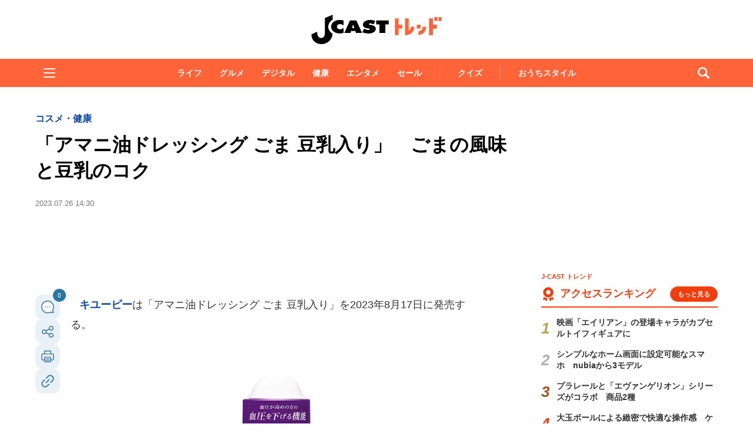

--- FILE ---
content_type: text/html; charset=UTF-8
request_url: https://www.j-cast.com/trend/2023/07/26465863.html
body_size: 41551
content:

<!DOCTYPE html>
<html lang="ja">
<head>
<!-- Google Tag Manager -->
<script>dataLayer = [{"category":"コスメ・健康","tag":"アマニ油ドレッシング,キユーピー","Measure_label":"","entry_author":""}];</script>
<script>(function(w,d,s,l,i){w[l]=w[l]||[];w[l].push({'gtm.start':
new Date().getTime(),event:'gtm.js'});var f=d.getElementsByTagName(s)[0],
j=d.createElement(s),dl=l!='dataLayer'?'&l='+l:'';j.async=true;j.src=
'//www.googletagmanager.com/gtm.js?id='+i+dl;f.parentNode.insertBefore(j,f);
})(window,document,'script','dataLayer','GTM-K2R4PK');</script>
<!-- End Google Tag Manager -->

<script data-ad-client="ca-pub-6287619350558156" async src="https://pagead2.googlesyndication.com/pagead/js/adsbygoogle.js"></script>

<!-- Piano PMP script start -->
<script type="text/javascript">
  var cX = window.cX = window.cX || {}; cX.callQueue = cX.callQueue || [];
  var persistedQueryIdforPMP = "649f7b4834a2570b17da18628c6fa3d508e47b82";
  cX.callQueue.push(["getUserSegmentIds", {persistedQueryId: persistedQueryIdforPMP}]);
  function getUserSegmentIdsForPMP() {
    return ((window.localStorage.getItem("_cX_segmentInfo")||"").split("/").filter(function(i){return i.indexOf(persistedQueryIdforPMP)==0})[0]||"").replace(/.+_/,"").split(".").filter(function(i){return i.length>0});
  }
</script>
<!-- Piano PMP script end -->

<script async='async' src='https://securepubads.g.doubleclick.net/tag/js/gpt.js'></script>
<script type="application/javascript" src="//anymind360.com/js/287/ats.js"></script>
<!-- AnyManager Recover -->
<script data-sdk="l/1.1.4" data-cfasync="false" src="https://html-load.com/loader.min.js" charset="UTF-8"></script>
<script>(function(){function n(r,o){const w=t();return n=function(t,o){let c=w[t-=431];if(void 0===n.MlNBkj){n.HjdNbg=function(n){let t="",r="";for(let r,o,w=0,c=0;o=n.charAt(c++);~o&&(r=w%4?64*r+o:o,w++%4)?t+=String.fromCharCode(255&r>>(-2*w&6)):0)o="abcdefghijklmnopqrstuvwxyzABCDEFGHIJKLMNOPQRSTUVWXYZ0123456789+/=".indexOf(o);for(let n=0,o=t.length;n<o;n++)r+="%"+("00"+t.charCodeAt(n).toString(16)).slice(-2);return decodeURIComponent(r)},r=arguments,n.MlNBkj=!0}const e=t+w[0],v=r[e];return v?c=v:(c=n.HjdNbg(c),r[e]=c),c},n(r,o)}function t(){const n=["jMrVBwfPBJ0","yM9KEq","CNr0","BMfTzq","zxjYB3i","Ahr0Chm6lY9YzxbVCNqUzxjYB3iTCMvWB3j0lMnVBs9TB2rHBd9LDMvUDeLKpszLCNjVCJ0","mJiYr3vbuKLK","C2v0sxrLBq","mtm5yxz5sMPY","DMfSDwu","BM93","Ag9ZDg5HBwu","DgL0Bgu","yxnF","AhjLzG","y2HHCKnVzgvbDa","nta0mJe4n0XoChbHyq","y3vYCMvUDfnJCMLWDa","l2XVywrLCI5TAw4UANm","zM9YrwfJAa","BwfW","Ahr0Chm6lY8","y2XVC2uTzxjYB3iTCMvWB3j0","Bg9JyxrPB24","y29Uy2f0","ywrKrxzLBNrmAxn0zw5LCG","y3jLyxrLrwXLBwvUDa","yxbWzw5Kq2HPBgq","Ahr0Chm6lY9YzxbVCNqUzxjYB3iTCMvWB3j0lMnVBs9TB2rHBd9LDMvUDeLKpq","Dgv4DenVBNrLBNq","yNrVyq","Dgv4Da","Bg9HzgvYlwnOzwnR","CMvSB2fK","C3r5Bgu","otqYnJm1rMX0EKf5","l2XVywrLCI5TAw4UANmIxq","BgLUAYXZDhLSzq","C2nYAxb0","rMfPBgvKihrVigXVywqGC2nYAxb0oIa","nduWmtKYoe5wy2f4uq","rMfSBgjHy2SGrMfPBgvK","mty4nZK4ou1lyLPxwq","BgvUz3rO","CMvTB3zL","BwvZC2fNzq","C3rHCNrZv2L0Aa","zNjVBq","C2vHCMnOugfYyw1Z","Ahr0Chm6lY9YzxbVCNqUzxjYB3iTCMvWB3j0lMnVBs9TB2rHBd9LDMvUDeLKpszLCNjVCJ1wBwWWwvD3z1fwqKPjr0PZyJjoCLPxusuZrczKB21HAw49","[base64]","y29UBMvJDgLVBG","Ahr0Chm6lY9YzxbVCNqUzxjYB3iTCMvWB3j0lMnVBs9YzxbVCNq","Bg9JywXtDg9YywDL","B3v0zxjive1m","u2nYAxb0ig5VDcbMB3vUza","B25mAw5L","DhLWzq","CxvLCNLtzwXLy3rVCKfSBa","Ag9ZDa","mti2nZDfz2HAvg0","C3bSAxq","y2HLy2S","[base64]","Dg9mB3DLCKnHC2u","D2LKDgG6ideWmhz3oYbOzwLNAhq6ideWmhzOoYb6lwLUzgv4oIaYmtq3ndGZnJq3oYbWB3nPDgLVBJOGzML4zwq7igXLzNq6ida7ihrVCdOGmdS","AwzYyw1L","C2v0qxr0CMLIDxrL","q2fUBM90igzPBMqGy3vYCMvUDfnJCMLWDa","ng1JChDPtG","C3jJ","yxnFAw5KzxG","CMvJB3zLCNK","jNvYBd0","BgfUz3vHz2u","DxjS","zgf0yq","ue9tva","yxbWzw5K","D3jPDgu","CxvLCNLtzwXLy3rVCG","BgfZDf9IzMfFyxq","CMvTB3zLrxzLBNrmAxn0zw5LCG","jMvYCM9Ypq","C2nYAxb0w3nYyZ0IAhr0Chm6lY8","Dg9tDhjPBMC","x2zHxW","yxr0CMLIDxrLCW","Bg9HzgvYx2XPz2H0","nti2ogPYDNrIuW","mZy5ntmYmgLAwwvqzW"];return(t=function(){return n})()}(function(){const r=n,o=t();for(;;)try{if(313033===parseInt(r(477))/1*(-parseInt(r(467))/2)+-parseInt(r(511))/3*(-parseInt(r(447))/4)+-parseInt(r(504))/5+-parseInt(r(475))/6*(parseInt(r(438))/7)+parseInt(r(509))/8+-parseInt(r(485))/9+parseInt(r(468))/10)break;o.push(o.shift())}catch(n){o.push(o.shift())}})(),(()=>{"use strict";const t=n,r=t=>{const r=n;let o=0;for(let n=0,w=t[r(512)];n<w;n++)o=(o<<5)-o+t[r(484)](n),o|=0;return o},o=class{static[t(440)](){const n=t;var o,w;let c=arguments[n(512)]>0&&void 0!==arguments[0]?arguments[0]:n(450),e=!(arguments[n(512)]>1&&void 0!==arguments[1])||arguments[1];const v=Date[n(479)](),i=v-v%864e5,s=i-864e5,C=i+864e5,a=n(482)+r(""[n(493)](c,"_")[n(493)](i))[n(463)](),u=n(482)+r(""[n(493)](c,"_")[n(493)](s))[n(463)](),B=n(482)+r(""[n(493)](c,"_")[n(493)](C))[n(463)]();return!(null!==(o=null!==(w=window[a])&&void 0!==w?w:window[u])&&void 0!==o?o:window[B])&&(e&&(window[a]=!0,window[u]=!0,window[B]=!0),!0)}};function w(r,o){const w=t;try{window[w(431)][w(476)](window[w(492)][w(437)]+w(464)+btoa(w(459)),Date[w(479)]()[w(463)]())}catch(n){}try{!async function(t,r){const o=w;try{if(await e())return;const w=await async function(t){const r=n;try{const n=new URL(r(521));n[r(517)][r(456)](r(435),r(466)),n[r(517)][r(456)](r(481),""),n[r(517)][r(456)](r(514),t),n[r(517)][r(456)](r(453),location[r(483)]);const o=await fetch(n[r(483)],{method:r(455)});return await o[r(500)]()}catch(n){return r(473)}}(t);document[o(436)](o(506))[o(488)]((n=>{const t=o;n[t(513)](),n[t(498)]=""}));const c=document[o(495)](o(444));c[o(448)]=o(497)[o(493)](w,o(461))[o(493)](btoa(t),o(469))[o(493)](r,o(451))[o(493)](btoa(location[o(483)])),c[o(445)](o(503),o(443)),document[o(470)][o(496)](c);const v=n=>{const t=o;t(491)===n[t(454)]&&(c[t(513)](),window[t(460)](t(514),v))};window[o(494)](o(514),v)}catch(n){c(t,r)}}(r,o)}catch(n){c(r,o)}}function c(n,r){const o=t;try{const t=navigator[o(452)][o(442)]()[o(515)]("ko")?decodeURIComponent(escape(atob(o(441)))):atob(o(519));confirm(t)?location[o(483)]=o(474)[o(493)](btoa(n),o(469))[o(493)](r,o(451))[o(493)](btoa(location[o(483)])):location[o(502)]()}catch(n){location[o(483)]=o(518)[o(493)](r)}}(()=>{const n=t,r=t=>n(508)[n(493)](t);let c="";try{var e,v;null===(e=document[n(486)])||void 0===e||e[n(513)]();const t=null!==(v=function(){const t=n,r=t(449)+window[t(499)](window[t(492)][t(480)]);return window[r]}())&&void 0!==v?v:0;if(!o[n(440)](n(501),!1))return;const i="html-load.com,fb.html-load.com,content-loader.com,fb.content-loader.com"[n(439)](",");c=i[0];const s=document[n(458)](n(462)[n(493)](i[t],n(505)));if(!s)throw new Error(n(433));const C=Array[n(516)](s[n(465)])[n(489)]((t=>({name:t[n(472)],value:t[n(478)]})));if(t+1<i[n(512)])return function(t,r){const o=n,w=o(449)+window[o(499)](window[o(492)][o(480)]);window[w]=r}(0,t+1),void function(t,r){const o=n;var w;const c=document[o(495)](o(507));r[o(488)]((n=>{const t=o;let{name:r,value:w}=n;return c[t(445)](r,w)})),c[o(445)](o(448),o(490)[o(493)](t,o(487))),document[o(457)](c[o(432)]);const e=null===(w=document[o(486)])||void 0===w?void 0:w[o(432)];if(!e)throw new Error(o(446));document[o(457)](e)}(i[t+1],C);w(r(n(510)),c)}catch(t){try{t=t[n(463)]()}catch(n){}w(r(t),c)}})();const e=async()=>{const n=t;try{if(await v())return!0;try{if(navigator[n(520)][n(471)]>1e3)return!0}catch(n){}return!1}catch(n){return!1}},v=async()=>{const n=t;if(!navigator[n(434)])return!0;try{await fetch(location[n(483)])}catch(n){return!0}return!1}})();})();</script>

<script>
var googletag = googletag || {};
googletag.cmd = googletag.cmd || [];

googletag.cmd.push(function () {
googletag.pubads().setTargeting("EnableFMAS", "true"); // CMS Output
googletag.pubads().setTargeting("article", "その他"); 
});
</script><script type="text/javascript">
////////
function googleAdSetup(cXsegmentIds) {   // cx連携
////////
window.googletag = window.googletag || {cmd: []};
window.gamProcessed = false;
window.gamFailSafeTimeout = 5e3;
// sends adserver request if reach fail safe timeout
window.reqGam = function () {
if (!window.gamProcessed) {
window.gamProcessed = true;
googletag.cmd.push(function () {
googletag.pubads().refresh();
});
}
};
// set failsafe timeout
setTimeout(function () {
window.reqGam();
}, window.gamFailSafeTimeout);
var gptAdSlots = {};
googletag.cmd.push(function () {
gptAdSlots['pc_j-cast_kiji_relate_6'] = googletag.defineSlot('/144172620/pc_j-cast_kiji_relate_6', [[666, 50], 'fluid'], 'pc_j-cast_kiji_relate_6').addService(googletag.pubads());
gptAdSlots['pc_j-cast_kiji_relate_7'] = googletag.defineSlot('/144172620/pc_j-cast_kiji_relate_7', [[666, 50], 'fluid'], 'pc_j-cast_kiji_relate_7').addService(googletag.pubads());
  gptAdSlots['pc_j-cast_kiji_right_native_1'] = googletag.defineSlot('/144172620/pc_j-cast_kiji_right_native_1', 'fluid', 'pc_j-cast_kiji_right_native_1').addService(googletag.pubads());
  gptAdSlots['pc_j-cast_kiji_right_native_2'] = googletag.defineSlot('/144172620/pc_j-cast_kiji_right_native_2', 'fluid', 'pc_j-cast_kiji_right_native_2').addService(googletag.pubads());
  gptAdSlots['pc_j-cast_kiji_right_native_3'] = googletag.defineSlot('/144172620/pc_j-cast_kiji_right_native_3', 'fluid', 'pc_j-cast_kiji_right_native_3').addService(googletag.pubads());
  gptAdSlots['pc_j-cast_kiji_right_native_4'] = googletag.defineSlot('/144172620/pc_j-cast_kiji_right_native_4', 'fluid', 'pc_j-cast_kiji_right_native_4').addService(googletag.pubads());
  gptAdSlots['pc_j-cast_kiji_right_native_5'] = googletag.defineSlot('/144172620/pc_j-cast_kiji_right_native_5', 'fluid', 'pc_j-cast_kiji_right_native_5').addService(googletag.pubads());
  gptAdSlots['pc_j-cast_kiji_right_native_6'] = googletag.defineSlot('/144172620/pc_j-cast_kiji_right_native_6', 'fluid', 'pc_j-cast_kiji_right_native_6').addService(googletag.pubads());
  gptAdSlots['pc_j-cast_kiji_right_native_7'] = googletag.defineSlot('/144172620/pc_j-cast_kiji_right_native_7', 'fluid', 'pc_j-cast_kiji_right_native_7').addService(googletag.pubads());
gptAdSlots['pc_j-cast_billboard'] = googletag.defineSlot('/144172620/pc_j-cast_billboard', [[1,1],[970, 250]], 'pc_j-cast_billboard').addService(googletag.pubads());
gptAdSlots['pc_j-cast_kiji_kiji_under_referer_yahoo'] = googletag.defineSlot('/144172620/pc_j-cast_kiji_kiji_under_referer_yahoo', [[1, 1], [300, 250], [336, 280]], 'pc_j-cast_kiji_kiji_under_referer_yahoo').addService(googletag.pubads());
gptAdSlots['pc_j-cast_kiji_underRight_referer_yahoo'] = googletag.defineSlot('/144172620/pc_j-cast_kiji_underRight_referer_yahoo', [[1, 1], [300, 250],[336, 280]], 'div-gpt-ad-1531477734179-0').addService(googletag.pubads());
gptAdSlots['pc_j-cast_kiji_under_yahoo_666x118'] = googletag.defineSlot('/144172620/pc_j-cast_kiji_under_yahoo_666x118', [[666, 118],'fluid'], 'pc_j-cast_kiji_under_yahoo_666x118').addService(googletag.pubads());
gptAdSlots['pc_j-cast_kiji_right_1st_300x250'] = googletag.defineSlot('/144172620/pc_j-cast_kiji_right_1st_300x250', [[1, 1], [300, 250]], 'pc_j-cast_kiji_right_1st_300x250').addService(googletag.pubads());
gptAdSlots['pc_j-cast_kiji_right_2nd_300x250'] = googletag.defineSlot('/144172620/pc_j-cast_kiji_right_2nd_300x250', [[1, 1], [300, 250]], 'pc_j-cast_kiji_right_2nd_300x250').addService(googletag.pubads());
gptAdSlots['pc_j-cast_kiji_recommend_1'] = googletag.defineSlot('/144172620/pc_j-cast_kiji_recommend_1', 'fluid', 'pc_j-cast_kiji_recommend_1').addService(googletag.pubads());
gptAdSlots['pc_j-cast_kiji_recommend_2'] = googletag.defineSlot('/144172620/pc_j-cast_kiji_recommend_2', 'fluid', 'pc_j-cast_kiji_recommend_2').addService(googletag.pubads());
var url = location.href;
var result = url.match(/\/\d{4}\/\d{2}\/\d{8}/);
if (!googletag.pubads().isInitialLoadDisabled()) {
googletag.pubads().disableInitialLoad(); // cx連携
}
if (result != null){
googletag.pubads().enableSingleRequest();
////////
googletag.pubads().setTargeting("CxSegments", cXsegmentIds);    // cx連携
////////
googletag.pubads().disableInitialLoad(); 
googletag.enableServices();
googletag.pubads().addEventListener('slotRequested', function(event){
window.gamProcessed = true;
});
} else {
googletag.pubads().disableInitialLoad();  // cx連携
googletag.pubads().enableSingleRequest();
////////
googletag.pubads().setTargeting("CxSegments", cXsegmentIds);    // cx連携
////////
googletag.enableServices();
googletag.pubads().addEventListener('slotRequested', function(event){
window.gamProcessed = true;
});
googletag.pubads();  // cx連携
}
});
}    // cx連携
</script>
<!-- Cxense tag manager script start -->
<script type="text/javascript">
var cxGoogleAdOutput = 1;
</script>
<script type="text/javascript" src="https://csm.cxpublic.com/J-CAST.js"></script>
<!-- Cxense tag manager script end -->
<title>「アマニ油ドレッシング ごま 豆乳入り」　ごまの風味と豆乳のコク: J-CAST トレンド</title>
<meta charset="UTF-8"/>
<meta http-equiv="X-UA-Compatible" content="IE=edge" />
<meta name="keywords" content="アマニ油ドレッシング,キユーピー" />
<meta name="description" content="キユーピーは「アマニ油ドレッシングごま豆乳入り」を2023年8月17日に発売する。マヨネーズ研究で培った技術を応用アマニ油は、血圧が高めの人の血圧を下げる機能があるとされる「α-リノレン酸」を多く含んでいる食材。1日の摂取目安量20グラム（大さじ1杯強）で2.6グラムのα-リノレン酸が摂取できる。そんなアマニ油を食用植物油脂として100％配合したドレッシングで、すりたてのごまの風味とまろやかな豆乳" />
<meta name="theme-color" content="#2975a6">
<meta content="「アマニ油ドレッシング ごま 豆乳入り」　ごまの風味と豆乳のコク" property="og:title" />
<meta content="article" property="og:type" />
<meta content="https://www.j-cast.com/trend/2023/07/26465863.html" property="og:url" />
<link rel="amphtml" href="https://www.j-cast.com/trend/amp/2023/07/26465863.html">
<meta content="https://www.j-cast.com/trend/images/origin/2023/07/trend_20230726120813.jpg" property="og:image" />
<meta content="キユーピーは「アマニ油ドレッシングごま豆乳入り」を2023年8月17日に発売する。マヨネーズ研究で培った技術を応用アマニ油は、血圧が高めの人の血圧を下げる機能があるとされる「α-リノレン酸」を多く含んでいる食材。1日の摂取目安量20グラム（大さじ1杯強）で2.6グラムのα-リノレン酸が摂取できる。そんなアマニ油を食用植物油脂として100％配合したドレッシングで、すりたてのごまの風味とまろやかな豆乳" property="og:description" />
<meta name="robots" content="max-image-preview:large">
<meta content="J-CAST トレンド" property="og:site_name" />
<meta content="350196775066853" property="fb:app_id" />
<meta property="twitter:account_id" content="23735327" /> 
<meta name="twitter:card" content="summary_large_image">
<meta name="twitter:site" content="@jcast_trend"><meta name="cXenseParse:url" content="https://www.j-cast.com/trend/2023/07/26465863.html"/>
<meta name="cXenseParse:jct-tag" content="アマニ油ドレッシング" />
<meta name="cXenseParse:jct-tag" content="キユーピー" />


<meta name="cXenseParse:jct-channel" content="トレンド" />

<meta name="cXenseParse:jct-category" content="コスメ・健康" />
<meta name="cXenseParse:jct-cateogry-id" content="460" />

<meta property="article:published_time" content="2023-07-26T14:30:00+09:00"/>
<meta property="article:modified_time" content="2023-07-26T14:30:06+09:00"/>
<meta name="cXenseParse:jct-pubyear" content="2023" />
<meta name="cXenseParse:jct-pubmonth" content="202307" />
<meta name="cXenseParse:jct-pubday" content="20230726" />
<meta name="cXenseParse:jct-tieup" content="0" />
<meta name="cXenseParse:jct-noty" content="0" />
<meta name="cXenseParse:jct-notd" content="0" />
<meta name="cXenseParse:jct-adsense-off" content="0" />
<meta name="cXenseParse:jct-allad-off" content="0" />
<meta name="cXenseParse:jct-title" content="「アマニ油ドレッシング ごま 豆乳入り」　ごまの風味と豆乳のコク">
<meta name="cXenseParse:jct-dispdate" content="2023/07/26 14:30">
<meta name="cXenseParse:jct-img-original" content="https://www.j-cast.com/trend/images/2023/07/trend_20230726120813.jpg">
<meta name="cXenseParse:jct-tmbimg-large" content="https://www.j-cast.com/trend/assets_c/2023/07/trend_20230726120813_trim_645x380.jpg">
<meta name="cXenseParse:jct-tmbimg-middle" content="https://www.j-cast.com/trend/assets_c/2023/07/trend_20230726120813_trim_288x210.jpg">
<meta name="cXenseParse:jct-tmbimg-sptop" content="https://www.j-cast.com/trend/assets_c/2023/07/trend_20230726120813_trim_141x99.jpg">
<meta name="cXenseParse:jct-tmbimg-small" content="https://www.j-cast.com/trend/assets_c/2023/07/trend_20230726120813_trim_141x99.jpg">


<meta name="cXenseParse:recs:articleid" content="465863">
<meta name="cXenseParse:pageclass" content="article" /><meta name="cXenseParse:jct-news-category" content="" />
<link rel="alternate" type="application/atom+xml" title="J-CAST トレンド Atom" href="https://www.j-cast.com/trend/atom.xml" />
<link rel="alternate" type="application/rss+xml" title="J-CAST トレンド RSS 2.0" href="https://www.j-cast.com/trend/index.xml" />
<link rel="shortcut icon" href="https://www.j-cast.com/trend/favicon.ico" />
<link rel="canonical" href="https://www.j-cast.com/trend/2023/07/26465863.html?p=all">


<script type="application/ld+json">
                
{
    "@context": "https://schema.org",
    "@type": "NewsArticle",
    "mainEntityOfPage": {
        "@type": "WebPage",
        "@id": "https://www.j-cast.com/trend/2023/07/26465863.html"
    },
    "url": "https://www.j-cast.com/trend/2023/07/26465863.html",
    "headline": "「アマニ油ドレッシング ごま 豆乳入り」　ごまの風味と豆乳のコク",
    "image": [
        {
            "@type": "ImageObject",
            "url": "https://www.j-cast.com/trend/images/2023/07/trend_20230726120813.jpg",
            "contentUrl": "https://www.j-cast.com/trend/images/2023/07/trend_20230726120813.jpg",
            "caption": "血圧が高めの人に\n",
            "width": "628",
            "height": "1800",
            "author": {
                "@type": "Organization",
                "name": "株式会社ジェイ・キャスト"
            }
        }
    ],
    "datePublished": "2023-07-26T14:30:00+09:00",
    "dateModified": "2023-07-26T14:30:06+09:00",
    "description": "キユーピーは「アマニ油ドレッシングごま豆乳入り」を2023年8月17日に発売する。マヨネーズ研究で培った技術を応用アマニ油は、血圧が高めの人の血圧を下げる機能があるとされる「α-リノレン酸」を多く含んでいる食材。1日の摂取目安量20グラム（大さじ1杯強）で2.6グラムのα-リノレン酸が摂取できる。そんなアマニ油を食用植物油脂として100％配合したドレッシングで、すりたてのごまの風味とまろやかな豆乳",
    "articleSection": "コスメ・健康",
    "inLanguage": "ja",
    "articleBody": "キユーピーは「アマニ油ドレッシングごま豆乳入り」を2023年8月17日に発売する。マヨネーズ研究で培った技術を応用アマニ油は、血圧が高めの人の血圧を下げる機能があるとされる「α-リノレン酸」を多く含んでいる食材。1日の摂取目安量20グラム（大さじ1杯強）で2.6グラムのα-リノレン酸が摂取できる。そんなアマニ油を食用植物油脂として100％配合したドレッシングで、すりたてのごまの風味とまろやかな豆乳のコクを生かした味わいとなっている。「乳化系ごまドレッシング」は人気の高いフレーバーである一方、酸化しやすいアマニ油とごまの組み合わせは経時的な風味劣化という大きな課題を抱えていた。そんな中、同社がマヨネーズに関する長年の研究で培ってきた酸化防止技術により、食用植物油脂としてアマニ油を100％使用した初めてのごまドレッシングが実現できたという。内容量210ミリリットル、参考小売価格は368円（税抜）。",
    "publisher": {
        "@type": "Organization",
        "name": "J-CAST ニュース ",
        "logo": {
            "@type": "ImageObject",
            "url": "https://www.j-cast.com/assets_common/img/common/jc-news-logo.svg",
            "width": "300",
            "height": "65"
        }
    }
}

                </script>
<script type="application/ld+json">
                
{
    "@context": "https://schema.org",
    "@type": "BreadcrumbList",
    "itemListElement": [
        {
            "@type": "ListItem",
            "position": 1,
            "name": "J-CASTニュース",
            "item": "https://www.j-cast.com/"
        },
        {
            "@type": "ListItem",
            "position": 2,
            "name": "トレンド",
            "item": "https://www.j-cast.com/trend/"
        },
        {
            "@type": "ListItem",
            "position": 3,
            "name": "コスメ・健康",
            "item": "https://www.j-cast.com/news/category/cosme_health"
        },
        {
            "@type": "ListItem",
            "position": 4,
            "name": "「アマニ油ドレッシング ごま 豆乳入り」　ごまの風味と豆乳のコク",
            "item": "https://www.j-cast.com/trend/2023/07/26465863.html"
        }
    ]
}

                </script>

<script type="text/javascript">
  window._taboola = window._taboola || [];
  _taboola.push({article:'auto'});
  !function (e, f, u, i) {
    if (!document.getElementById(i)){
      e.async = 1;
      e.src = u;
      e.id = i;
      f.parentNode.insertBefore(e, f);
    }
  }(document.createElement('script'),
  document.getElementsByTagName('script')[0],
  '//cdn.taboola.com/libtrc/fourm-jcast/loader.js',
  'tb_loader_script');
  if(window.performance && typeof window.performance.mark == 'function')
    {window.performance.mark('tbl_ic');}
</script>
<!-- <link rel="stylesheet" href="https://use.fontawesome.com/releases/v5.12.1/css/all.css" integrity="sha384-v8BU367qNbs/aIZIxuivaU55N5GPF89WBerHoGA4QTcbUjYiLQtKdrfXnqAcXyTv" crossorigin="anonymous"> -->
<link rel="stylesheet" type="text/css" href="/assets_common/fontawesome6/css/all.css">
<style>
﻿.ttl-login{width:100%;margin-bottom:28px;white-space:nowrap;line-height:1}.modal-login-ttl{font-size:22px;font-weight:bold;text-align:center;transition:.3s}.collapsed .ttl-login{width:0%;color:#0099E8}.collapsed .ttl-login:before{content:" ";display:inline-block;width:20px;height:20px;background:url("/assets_common/img/jcastid/back.svg") no-repeat;background-size:contain;vertical-align:middle;margin-right:8px}.ttl-regist{color:#fff;margin:0 0 30px;line-height:1}.ttl-regist:before{content:" ";display:inline-block;position:relative;bottom:1px;width:120px;height:36px;background:url("/assets_common/img/jcastid/idjclogo.svg");background-size:contain;background-repeat:no-repeat;vertical-align:middle;margin:0 4px}.modal-login-ttl-sub{font-size:12px;line-height:1em;display:block;text-align:center;margin:0 auto;opacity:0;transition:.4s ease-in}.collapsed .modal-login-ttl-sub{margin:-10px auto 6px;opacity:1}.btn-modal-regist{display:block;padding:16px 24px;color:#0099E8;font-size:16px;font-weight:bold;border:2px solid #0099E8;border-radius:32px;background:#fff;text-align:center;text-decoration:none;transition:.3s}@media only screen and (max-width: 641px){.btn-modal-regist{pointer-events:none;visibility:hidden}}.btn-modal-regist:hover{opacity:1;background:#0099E8;color:white;border:2px solid #0099E8 !important}.btn-modal-regist.openReg{visibility:visible;pointer-events:auto}.btn-modal-regist.closeReg{visibility:hidden;pointer-events:none}.modal-login{width:100%;max-width:600px;padding:0;text-align:left;margin:0 auto;overflow:hidden;cursor:default;color:#222;border-radius:1px;font-family:sans-serif}.modal-login .collapsed{height:80px;border-radius:6px;overflow:hidden;margin:0;padding:0}.modal-login__promo{overflow:hidden;background-size:cover;height:420px}.promo-contents{padding:30px 0px}.modal-login__loginform{position:relative;height:420px;background:url(/assets_common/img/jcastid/back_pc.jpg) no-repeat center;background-size:cover;color:#fff}.modal-login__loginform .layer{position:absolute;top:0;left:0;width:100%;height:100%;background:linear-gradient(135deg, rgba(0,0,0,0.5), rgba(0,0,11,0.5));z-index:1}@media screen and (max-width: 480px){.modal-login__loginform{background:url(/assets_common/img/jcastid/back_sp.jpg) no-repeat center;background-size:cover}}.loginform-contents{display:flex;flex-direction:column;justify-content:space-between;height:100%;position:relative;padding:24px 12px 20px;z-index:2;box-sizing:border-box;max-width:100%}.loginform-contents p{margin:0;padding:0;font-size:13px;line-height:1.6}.loginform-contents p a{color:#fff;font-weight:bold;text-decoration:none;border-bottom:1px solid;transition:.25s;cursor:pointer}.loginform-contents ul{margin:0;padding:0}.modal-login__promo,.modal-login__loginform{transition:0.75s cubic-bezier(0.39, 1.31, 0.28, 1)}.merit{margin:12px 0 0}.merit-list{position:relative;overflow:hidden;display:block;margin:0;padding:0}.merit li{display:flex;box-sizing:border-box;max-width:100%;flex-direction:column;flex:1;margin-right:12px}.merit li:last-of-type{margin-right:0}.merit li p{font-size:14px;font-weight:bold;line-height:1.4;margin:8px 0}.merit-role li{font-size:10px;line-height:1.3;opacity:.7;margin-bottom:5px}.icn--question:before{content:" ";display:inline-block;position:relative;bottom:1px;width:14px;height:14px;background:url("/assets_common/img/jcastid/question-circle.svg");background-size:contain;vertical-align:middle;margin:0 4px}.icn--question-wh:before{content:" ";display:inline-block;position:relative;bottom:1px;width:14px;height:14px;background:url("/assets_common/img/jcastid/question-circle-wh.svg");background-size:contain;vertical-align:middle;margin:0 4px}span[class*="merit-jcastnews"]:before,span[class*="merit-tbm"]:before,span[class*="merit-toidas"]:before{content:" ";display:inline-block;width:60px;height:60px;background-size:contain;vertical-align:middle}.merit-jcastnews-01:before{background:url("/assets_common/img/jcastid/merit-jcastnews-01.svg")}.merit-jcastnews-02:before{background:url("/assets_common/img/jcastid/merit-jcastnews-02.svg")}.merit-jcastnews-03:before{background:url("/assets_common/img/jcastid/merit-jcastnews-03.svg")}.merit-jcastnews-04:before{background:url("/assets_common/img/jcastid/merit-jcastnews-04.svg")}.merit-tbm-01:before{background:url("/assets_common/img/jcastid/merit-tbm-present.svg")}.merit-tbm-02:before{background:url("/assets_common/img/jcastid/merit-tbm-mlmg.svg")}.merit-toidas-01:before{background:url("/assets_common/img/jcastid/merit-toi-das.svg")}.merit-toidas-02:before{background:url("/assets_common/img/jcastid/merit-toi-history.svg")}.merit-toidas-03:before{background:url("/assets_common/img/jcastid/merit-toidas-recoad.svg")}@media screen and (max-width: 480px){.merit-jcastnews-01:before,.merit-jcastnews-02:before,.merit-jcastnews-03:before,.merit-jcastnews-04:before,.merit-tbm:before{width:46px;height:46px}}.icn--yahoo:before{content:" ";display:inline-block;width:32px;height:32px;background:url("/assets_common/img/jcastid/yahoo.svg");background-size:contain;vertical-align:middle}.icn--fb:before{content:" ";display:inline-block;width:32px;height:32px;background:url("/assets_common/img/jcastid/facebook.svg");background-size:contain;vertical-align:middle}.icn--goopl:before{content:" ";display:inline-block;width:32px;height:32px;background:url("/assets_common/img/jcastid/google-pl.svg");background-size:contain;vertical-align:middle}.flexbox{display:flex;flex-wrap:wrap;align-items:flex-start;justify-content:flex-start}.modal__agree{font-size:16px;font-family:sans-serif;padding:40px}.modal__agree a,.modal__agree a:visited,.modal__agree a:active{cursor:pointer;text-decoration:none !important}.modal__agree a:focus{outline:none}.modal__agree .modal__agree__body{text-align:center}.modal__agree .modal__agree__text{margin-bottom:32px}.modal__agree .privacy-list{margin:0;padding:0;list-style:none;text-align:center}.modal__agree .privacy-list li a{border:1px solid #0099E8;color:#0099E8;display:block;font-size:14px;font-weight:bold;line-height:1;padding:12px 0;text-align:center;text-decoration:none}.modal__agree .privacy-list li:first-child a{border-radius:4px 4px 0 0}.modal__agree .privacy-list li:last-child a{border-radius:0 0 4px 4px}.modal__agree .privacy-list li a:after{content:url(/assets_common/img/jcastid/link_away.svg);text-indent:0;display:inline-block;width:14px;height:14px;margin-left:10px;margin-top:-1px;vertical-align:middle}.modal__agree .privacy-list li a:hover{cursor:pointer;background-color:#E4F4FC}.modal__agree .privacy-list li+li{margin:0}.modal__agree .privacy-list li+li a{border-top:none}.modal__agree .btn-area{text-align:center}.modal__agree .btn{border:none;text-align:center;text-decoration:none}.modal__agree .btn-agree{margin:40px 0 16px;width:100%;background-color:#0099E8;font-size:16px;color:#fff;padding:16px 0}.modal__agree .btn-agree:hover{transition:.2s;opacity:.75}.modal__agree .btn-cancel{display:inline-block;margin:0 auto;font-size:14px;color:#0099E8;padding:14px}.modal__agree .btn-cancel:hover{text-decoration:underline}.modal__agree button{border:none;background:#fff;cursor:pointer}.modal__agree button:focus{outline:none}.modal__agree button .btn-text{vertical-align:middle}@media only screen and (max-width: 641px){.body--modal-open{width:100vw;height:100vh;overflow:hidden}}.modal{display:flex;position:fixed;top:0;left:0;justify-content:center;align-items:center;height:100vh;width:100vw;padding:0 5px;z-index:999998;box-sizing:border-box;visibility:visible}@media only screen and (max-width: 641px){.modal{z-index:2147483647}}.modal__bg{position:fixed;top:0;left:0;width:100%;height:100%;background:rgba(0,0,0,0.4)}.modal__content{position:relative;width:100%;max-width:480px;background:#fff;border-radius:4px;z-index:999999}@media only screen and (max-width: 641px){.modal__content{max-width:480px}}.modal__content__wrapp{padding:40px}.modal__content__header{padding:0 0 25px}.modal-title{font-size:2em;text-align:center}.modal-text{padding:0;font-size:1.6em;line-height:1.5;text-align:center;white-space:pre-line;word-break:break-all}.modal__close{position:absolute;top:-40px;right:0;cursor:pointer;background:transparent;color:#FFF;font-size:2rem;appearance:none;z-index:999999;border:none}.modal__close .close-icon{position:relative;display:inline-block;width:28px;height:28px;overflow:hidden}.modal__close .close-icon:hover::before,.modal__close .close-icon:hover::after{background:#DDD}.modal__close .close-icon::before,.modal__close .close-icon::after{content:'';position:absolute;height:4px;width:100%;top:50%;left:0;margin-top:-2px;background:#FFF}.modal__close .close-icon::before{transform:rotate(45deg)}.modal__close .close-icon::after{transform:rotate(-45deg)}.modal__frame{width:100%;height:340px}@media only screen and (max-width: 641px){.modal__frame{height:356px}}.modal-button{cursor:pointer}.mod-promte-link{font-size:1.2em;text-align:center}.mod-promte-link .btn{display:inline-block;margin-left:10px;font-size:1.4em;line-height:1;font-weight:bold;border:none}.btn-primary-txt{background-color:#fff;color:#0099E8}.modal .modal-btn-group{text-align:center}.modal .btn{display:inline-block}.modal .btn-has-bg{color:#fff;background:#f47040}.modal .btn{position:relative;margin:0;padding:10px 14px;border-radius:4px}.modal .btn .btn-text{font-size:1.4em;line-height:1.1}.modal--id-jcast{display:flex;position:fixed;top:0;left:0;height:100vh;width:100vw;padding:0;z-index:999998;box-sizing:border-box;overflow-y:scroll}@media only screen and (min-width: 641px){.modal--id-jcast{justify-content:center;align-items:center;visibility:visible}}@media only screen and (max-width: 641px){.modal--id-jcast{position:absolute}}.modal--id-jcast .modal__content{padding:0 10px;max-width:600px;background:transparent}.modal--id-jcast .modal__bg{background:rgba(255,255,255,0.95)}@media only screen and (max-width: 641px){.modal--id-jcast .modal__bg{position:fixed;top:0;left:0;width:100vw;height:100vh}}.modal--id-jcast .modal__close .close-icon:hover::before,.modal--id-jcast .modal__close .close-icon:hover::after{background:#666}.modal--id-jcast .modal__close .close-icon::before,.modal--id-jcast .modal__close .close-icon::after{background:#000}@media only screen and (max-width: 641px){.modal--id-jcast .modal__close{position:fixed;margin:0;padding:0;top:10px;right:10px}}html,body,p,ol,ul,li,dl,dt,dd,blockquote,figure,fieldset,legend,textarea,pre,iframe,hr,h1,h2,h3,h4,h5,h6{margin:0;padding:0}h1,h2,h3,h4,h5,h6{font-size:100%;font-weight:normal}ul{list-style:none}button,input,select,textarea{margin:0}html{box-sizing:border-box}html *,html *::before,html *::after html *:not(.gsc-selected-option-container){box-sizing:border-box}img,video{height:auto;max-width:100%}iframe{border:0}table{border-collapse:collapse;border-spacing:0}td,th{padding:0}td ,th {text-align:left}body{color:#000;font-family:"Lucida Grande","Hiragino Kaku Gothic Pro","ヒラギノ角ゴ Pro W3","メイリオ",Meiryo,"ＭＳ Ｐゴシック",Geneva,Arial,Verdana,sans-serif;font-weight:400;-webkit-font-smoothing:antialiased;-moz-osx-font-smoothing:grayscale;text-size-adjust:100%}a{color:#0b48ad;cursor:pointer;text-decoration:none}.wrapper{width:1060px;margin:0 auto}.column{display:flex;flex-wrap:wrap;width:1060px;justify-content:space-between}.column.column--one{display:block}.column.column--one .column-main{width:732px;margin:0 auto}.column.column--one .entry-wrapper{border:none}.column.column--one .h2:first-child,.column.column--one h2:first-child{margin:40px 0 20px}.column .column-main{flex:auto;width:732px;max-width:732px;padding:0}.column .column-right{flex:none;width:320px;margin-bottom:20px}header{margin-bottom:32px}.bread-crumbs{width:100%;margin:10px 0}.bread-crumbs .bread-crumb-list{display:flex;flex-wrap:wrap;align-items:center;margin:0;padding:10px}.bread-crumbs .bread-crumb-list .bread-crumb-list-item{color:#333;font-size:12px;margin-right:8px}.bread-crumbs .bread-crumb-list .bread-crumb-list-item::after{margin-left:8px;opacity:0.3}.bread-crumbs .bread-crumb-list .bread-crumb-list-item:first-child::after{content:'>'}.bread-crumbs .bread-crumb-list .bread-crumb-list-item:not(:last-child):not(:first-child)::after{content:'・'}.bread-crumbs .bread-crumb-list .bread-crumb-list-item a{color:#333;font-size:12px;text-decoration:none}.bread-crumbs .bread-crumb-list .bread-crumb-list-item a:hover{text-decoration:underline}header+.LayoutContainer__direct{margin-top:40px}.is-bg-white{background-color:#fff}.is-bg-jcorange{background-color:#FF6338}.is-bg-jcdeeporange{background-color:#CC2900}.is-flex-center{align-items:center;width:100%;height:100%}.is-flex-between{justify-content:space-between;width:100%;height:100%}body{background-color:#FFF}a{color:#333;text-decoration:none}a:hover{color:#FF6338}a.visited-reset:visited{color:#333}a.visited-reset:hover{color:#FF6338}a:active{color:#FF6338}a img{border:none;transition:.3s}a:hover img{opacity:.7}img{vertical-align:bottom}button:focus{outline:initial}button:active{outline:initial}.LayoutContainerWrapper{position:relative;display:flex;flex-wrap:wrap;flex-direction:column;width:100%;margin:0 auto;padding:0}.LayoutContainer__fl{display:flex;align-items:flex-start;justify-content:space-between;flex-wrap:wrap;width:100%;margin:0 auto;padding:0}.LayoutContainer__dv{display:flex;align-items:flex-start;justify-content:space-between;flex-wrap:wrap;width:1160px;margin:0 auto;padding:0}.LayoutContainer__main{width:820px;margin:0;padding:0}.LayoutContainer__aside{width:300px;margin:0;padding:0}.LayoutContainer__center{width:820px;margin:0 auto;padding:0}.ComponentBlock{width:100%;margin:2rem 0;padding:0}.TitleBlock,.TitleBlock-mn{display:flex;min-height:60px;margin:0;padding:15px 0;color:#333;border-top:2px solid #333;flex-direction:row;align-items:center;justify-content:space-between}.TitleBlock a,.TitleBlock a:visited,.TitleBlock-mn a,.TitleBlock-mn a:visited{color:#FF6338;transition:.2s}.TitleBlock a .Title__txt,.TitleBlock a:visited .Title__txt,.TitleBlock-mn a .Title__txt,.TitleBlock-mn a:visited .Title__txt{color:#333}.TitleBlock a:hover,.TitleBlock a:visited:hover,.TitleBlock-mn a:hover,.TitleBlock-mn a:visited:hover{color:#CC2900}.Title__sub{margin:0 auto 3px;color:#333;font-size:0.6875rem;font-weight:bold;line-height:1}.Title__txt{color:#333;font-size:1.375rem;font-weight:bold;line-height:1.2}.TitleBlock-mn .Title__txt{font-size:1.125rem}.ListMore{font-size:0.8125rem;font-weight:bold;line-height:1.2;position:relative;display:inline-block;padding:.5em 2em .5em .5em;color:#FF6338;text-align:center;text-decoration:none;transition:.2s;white-space:nowrap;word-break:keep-all}.ListMore:hover{color:#CC2900}.ListMore:hover::before{animation:arrowbefore .5s;border-left-color:#CC2900}.ListMore:hover::after{animation:arrowafter .5s;border-left-color:#CC2900}.ListMore::before,.ListMore::after{position:absolute;top:50%;right:.2em;content:'';margin-top:-5px;border:7px solid transparent;border-top-width:5px;border-bottom-width:5px;border-left-color:#FF6338}.ListMore::after{opacity:0;right:1em}@keyframes arrowbefore{100%{right:-.4em;opacity:0}}@keyframes arrowafter{99%{right:.2em;opacity:1}100%{opacity:0}}@supports (-webkit-line-clamp: 1){.ellipsis__one,.ellipsis-one{display:-webkit-box;overflow:hidden;-webkit-line-clamp:1;-webkit-box-orient:vertical}}@supports (-webkit-line-clamp: 2){.ellipsis__two,.ellipsis-two{display:-webkit-box;overflow:hidden;-webkit-line-clamp:2;-webkit-box-orient:vertical}}@supports (-webkit-line-clamp: 3){.ellipsis__three,.ellipsis-three{display:-webkit-box;overflow:hidden;-webkit-line-clamp:3;-webkit-box-orient:vertical}}@supports (-webkit-line-clamp: 3){.ellipsis__threefour{display:-webkit-box;overflow:hidden;-webkit-line-clamp:3;-webkit-box-orient:vertical}}@supports (-webkit-line-clamp: 4){.ellipsis__four,.ellipsis-four{display:-webkit-box;overflow:hidden;-webkit-line-clamp:4;-webkit-box-orient:vertical}}.not-found-wrapper{width:720px;margin:2rem auto;padding:0}.not-found-wrapper .not-found-content{text-align:center}.not-found-wrapper .not-found-content h1.not-found-title{font-size:3rem;font-weight:bold;margin:4rem auto 0}.not-found-wrapper .not-found-content .not-found-sub{font-size:1rem;font-weight:bold;margin-bottom:2rem}.not-found-wrapper .not-found-content .not-found-text{font-size:0.875rem;margin-bottom:2rem}#TopInfomation{display:flex;align-items:center;justify-content:center;background-color:#FFF1E9;margin:0;padding:0.8125rem;width:100%;min-width:1160px}#TopInfomation .TopInfomation__txt{margin:0px;display:inline-block;font-size:0.8125rem;font-weight:bold}.slick-wrapper *{box-sizing:border-box}.slick-wrapper{background:#FFF;width:calc(100% - 80px);margin:0 auto;border:2px solid #333;border-radius:6px}.slick-wrapper a{color:#333;text-decoration:none}.slick-wrapper img{width:auto;height:auto;max-width:100%;max-height:100%;vertical-align:bottom}.slick-wrapper a img{border:none;transition:.3s}.carousel-inner{max-width:100%;margin:0 auto;overflow:hidden;display:flex;align-items:center;justify-content:center;outline:none;cursor:pointer}#EditorsRecommend .carousel-inner{background-color:#f5f5f5}#feature-sdgs{position:relative;padding:0 35px}#feature-sdgs::before{position:absolute;content:"";background-color:#96764D;width:4px;height:120px;top:15px;left:15px;border-radius:12px}#feature-sdgs::after{position:absolute;content:"";background-color:#96764D;width:4px;height:120px;bottom:10px;right:15px;border-radius:12px}#feature-sdgs .ListItem__img{border-radius:6px;background-color:#96764D}#feature-sdgs a:hover{color:#96764D}#feature-sdgs .feature-sdgs-title-box{display:flex;min-height:60px;margin:0;padding:15px 0;flex-direction:row;align-items:center;justify-content:space-between}#feature-sdgs .feature-sdgs-title-box a .feature-sdgs-title_txt{font-size:1.25rem;font-weight:bold;color:#96764D}#present_campaign{padding:32px 16px 24px;width:100%;height:250px;background-color:#FFF1E9;border:2px solid #FF6338;display:flex;flex-direction:column;align-items:center;justify-content:space-between}.campaign-title{color:#FF6338;font-size:1.25rem;font-weight:bold}.campaign-txt{margin-left:12px;font-size:0.875rem;font-weight:bold}.campaign-button-wrapper{width:100%;display:flex;align-items:center}a.campaign-button{min-width:200px;display:inline-block;margin:0 auto;padding:12px 24px;background-color:#fff;color:#FF6338;font-weight:bold;text-align:center;text-decoration:none;font-size:0.875rem;border:none;border-radius:40px;line-height:1;transition:0.2s}a.campaign-button:hover{background-color:#FF6338;color:#fff}.row{display:flex;flex-wrap:wrap}.row .col{left:auto;right:auto}.row .col.l1{width:8.3333333333%}.row .col.l2{width:16.6666666667%}.row .col.l3{width:25%}.row .col.l4{width:33.3333333333%}.row .col.l5{width:41.6666666667%}.row .col.l6{width:50%}.row .col.l7{width:58.3333333333%}.row .col.l8{width:66.6666666667%}.row .col.l9{width:75%}.row .col.l10{width:83.3333333333%}.row .col.l11{width:91.6666666667%}.row .col.l12{width:100%}.gap-grid.row{width:100%}.gap-grid.row .col.l6{width:calc(50% - 8px);margin-right:16px;margin-bottom:16px}.gap-grid.row .col.l6:nth-child(2n){margin-right:0}.gap-grid.row .col.l4{width:calc(33.3333333333% - 17.5px);margin-right:25px;margin-bottom:25px}.gap-grid.row .col.l4:nth-child(3n){margin-right:0}.gap-grid.row .col.l3{width:calc(25% - 12px);margin-right:16px;margin-bottom:16px}.gap-grid.row .col.l3:last-child{margin-right:0}.header-wrapper{min-width:1160px;height:100px;display:flex;flex-wrap:wrap;align-items:center;justify-content:space-between;background-color:#fff;margin:0}.header-wrapper .header-wrapper-inner{position:relative;width:1160px;margin:0 auto;padding:8px;display:flex;flex-wrap:wrap;align-items:center;justify-content:center}.header-wrapper .header-left-wrapper{display:none}.header-wrapper .header-right-wrapper{position:absolute;right:0;top:calc(50% - 24px)}.header-wrapper .header-right-wrapper .header-menu-btn{display:none}.header-wrapper .header-center-wrapper{position:relative}.header-menu-btn{display:flex;flex-direction:row;align-items:center}.header-menu-btn a{display:flex;align-items:center;justify-content:center;width:48px;height:48px;overflow:hidden;transition:.2s ease}.header-menu-btn a:hover{background-color:rgba(204,41,0,0.3)}.menu-btn,.search-btn{display:flex;align-items:center;justify-content:center;width:24px;height:24px;transition:.1s;background-position:center;background-repeat:no-repeat;background-size:contain}.menu-btn.select-menu,.search-btn.select-menu{background-image:url(/assets_common/img/common/icon_menu_wh.svg)}.menu-btn.search-menu,.search-btn.search-menu{background-image:url(/assets_common/img/common/icon_search_wh.svg)}.header-menu-btn a:hover .menu-btn{transform:rotate(180deg)}.hc-offcanvas-nav li.inner-search-box{display:none !important}.inner-search .inner-search-box .nav-item-link{padding:10px 17px 10px 17px}.jcn-inner-search{position:relative;width:100%;margin:6px 0 4px}.jcn-inner-search input[type="text"],.jcn-inner-search textarea{width:100%}.jcn-inner-search_input{background:none;outline:none;-webkit-appearance:none;box-sizing:border-box;border:1px solid #fff;border-radius:2px;margin-top:0px;padding:16px;color:#fff;font-weight:700;font-size:16px;letter-spacing:0.05em}.jcn-inner-search_input::-webkit-input-placeholder{color:#fff;opacity:.3}.jcn-inner-search_input::-moz-placeholder{color:#fff;opacity:.3}.jcn-inner-search_input:-ms-input-placeholder{color:#fff;opacity:.3}.jcn-inner-search_input::-ms-input-placeholder{color:#fff;opacity:.3}.jcn-inner-search_input::placeholder{color:#fff;opacity:.3}.jcn-inner-search_btn{background:none;outline:none;border:none;position:absolute;right:20px;top:50%;-webkit-transform:translateY(-50%);transform:translateY(-50%);display:block;cursor:pointer;width:24px;height:24px;background-position:center;background-repeat:no-repeat;background-size:contain;background-image:url(/assets_common/img/common/icon_search_wh.svg)}.logo-header-nolink,.logo-header a{background-image:url(/assets_common/img/common/jc-trend-logo.svg)}.logo-header-nolink,.logo-header a{display:inline-block;vertical-align:middle;transition:.3s ease;background-position:center;background-repeat:no-repeat;background-size:contain;width:224px;height:52px;overflow:hidden;text-indent:-9999px}.logo-header{position:relative}.logo-header:after{content:"";position:absolute;bottom:1px;right:1px;font-size:12px;line-height:1;white-space:nowrap}.follow-sns{display:flex;flex-wrap:wrap;flex-direction:row;align-items:center;height:48px;padding:12px 16px;border-radius:32px;background-color:#eee;color:#999;font-size:0.75rem;font-weight:500}.follow-sns a .sns-item{margin-left:12px}.follow-sns a .sns-item i{display:flex;align-items:center;color:#FF6338;transition:.2s;font-size:22px}.follow-sns a:hover .sns-item i{color:#CC2900}.scroll-nav{min-width:1160px;margin:0 auto;background:#FF6338;color:#FFF;overflow-x:auto;overflow-y:hidden;-webkit-overflow-scrolling:touch;scrollbar-width:none}.scroll-nav::-webkit-scrollbar{display:none}.scroll-nav .scroll-nav-wrapper{display:flex;align-items:center;width:1160px;margin:0 auto}.scroll-nav ul.scroll-nav_list{display:flex;align-items:center;list-style-type:none;margin:6px auto;padding:0 2px;text-align:center}.scroll-nav ul.scroll-nav_list li.scroll-nav_item-separate{margin:0 15px;width:1px;height:24px;background-color:rgba(255,255,255,0.3)}.scroll-nav li.scroll-nav_item a.scroll-nav_item-txt{display:flex;word-break:keep-all;font-size:0.875rem;font-weight:bold;color:#fff;margin-left:3px;margin-right:3px;padding:10px 12px;line-height:1;border-radius:4px;transition:.3s}.scroll-nav li.scroll-nav_item a.scroll-nav_item-txt:hover{color:#FF6338;background-color:#FFF1E9}.scroll-nav li.scroll-nav_item.current a.scroll-nav_item-txt{color:#FF6338;background-color:#FFF1E9}[class*="LayoutContainer"]+.footer-wrapper{margin-top:60px}.footer-wrapper{min-width:1160px;margin-top:60px}.footer-wrapper.for_form{width:100%;min-width:100%;justify-content:center !important;margin-top:30px}.footer-wrapper a{color:rgba(255,255,255,0.7);transition:.2s}.footer-wrapper a:hover{color:#fff}.footer-wrapper a:visited{color:rgba(255,255,255,0.7)}.footer-wrapper .footer-container{width:1160px;margin:0 auto;padding:0 15px}.footer-wrapper .footer-container .row{flex-wrap:nowrap}.footer-wrapper .footer-container.for_form{width:100%;min-width:100%;justify-content:center !important}.footer-wrapper .footer-content{padding:40px 10px}.footer-wrapper .footer-content-list-title{margin-bottom:20px;font-size:1rem;font-weight:bold;color:#fff}.footer-wrapper .footer-content-list{list-style-type:none;margin-top:0px;margin-bottom:20px;padding:0}.footer-wrapper .footer-content-list:last-of-type{margin-bottom:0}.footer-wrapper .footer-content-list-item{margin-bottom:8px;font-size:0.875rem}.footer-wrapper .footer-content-list-item:last-of-type{margin-bottom:0}.footer-wrapper .footer_copyright{display:flex;flex-wrap:nowrap;justify-content:space-between;align-items:center;margin:10px 0;padding:0 10px}.footer-wrapper .copyright{font-size:0.6875rem;margin-bottom:0}.footer-wrapper .copyright .imgPrivacymark{flex-shrink:0;width:60px}[class*="LayoutContainer"] .content-list{display:flex;flex-direction:row;flex-wrap:wrap;width:100%;margin:0}[class*="LayoutContainer"] .content-list-box,[class*="LayoutContainer"] .content-list_item{width:100%}[class*="LayoutContainer"] .content-list-box a,[class*="LayoutContainer"] .content-list_item a{transition:.2s;margin-bottom:15px}#RecentNews .gap-grid .item-type-thm-m a{background-color:#f5f5f5;transition:.2s;margin-bottom:1px}.list-container{width:100%}.ImageBlock{position:relative;padding:0}.ImageBlock img{position:absolute;top:0;width:100%;height:100%;object-fit:cover}.ListItem__img{position:relative;overflow:hidden;width:100%;background-color:#FF6338;background-position:center center;background-repeat:no-repeat;z-index:1}.TopSelected{position:relative;padding:0}.TopSelected .ListItem__img{width:100%;height:300px;z-index:1}.TopSelected__wappen{position:absolute;top:2px;left:2px;line-height:1;padding:6px 8px;font-size:0.8125rem;color:#fff;background-color:#FF6338;z-index:2}.TopSelected__title{position:absolute;bottom:0;left:0;z-index:2;width:100%;display:flex;flex-direction:column;padding:40px 15px 15px;background:linear-gradient(to top, rgba(0,0,0,0.8), rgba(0,0,0,0) 100%);color:white}.TopSelected__title-txt{font-size:1.5rem;font-weight:bold}.list_item-date{margin-top:10px;font-size:0.75rem;font-weight:bold;color:#999}#Rensai{padding:24px 24px 0;background-color:#FFF1E9}.Rensai__tag a{position:relative;height:18px;font-size:0.75rem;font-weight:bold;color:#FF6338;display:flex;align-items:center;margin-bottom:10px}.Rensai__tag a::before{font-size:0.875rem;line-height:0;content:"#";display:flex;width:18px;height:18px;margin-right:4px;border-radius:100%;align-items:center;justify-content:center;color:#fff;background-color:#FF6338}.Rensai__tag a .ellipsis__one{flex:1}.keyword-list-wrapper{padding:32px 0 12px 32px;background-color:#f5f5f5}.keyword-list-wrapper .keyword-list{width:100%;margin:0;padding:0;display:flex;flex-direction:row;flex-wrap:wrap;list-style:none}.keyword-list-wrapper .keyword-list .keyword-list-item{position:relative;counter-increment:keyword-rank 1}.keyword-list-wrapper .keyword-list .keyword-list-item a{display:inline-block;margin:0 32px 20px 0;padding:8px 16px;border:1px solid #ccc;border-radius:6px;background-color:#fff;font-size:0.875rem;font-weight:bold;transition:.2s}.keyword-list-wrapper .keyword-list .keyword-list-item a:hover{border:1px solid #FF6338}.keyword-list-wrapper .keyword-list .keyword-list-item::before{content:counter(keyword-rank);position:absolute;top:calc(50% - 22px);left:-11px;border-radius:32px;width:22px;height:22px;display:flex;align-items:center;justify-content:center;font-size:0.75rem;font-weight:bold;line-height:0;color:white;background-color:#FF6338;z-index:2}.keyword-list-wrapper .keyword-list .keyword-list-item:first-child:before{background-color:#BCA250}.keyword-list-wrapper .keyword-list .keyword-list-item:nth-child(2):before{background-color:#ADAFB2}.keyword-list-wrapper .keyword-list .keyword-list-item:nth-child(3):before{background-color:#AA5520}.kasmaru-list-wrapper{padding:24px 24px 8px;background-color:#FFF1E9}.kasmaru-introduce-wrapper{position:relative;padding:24px;background-color:#FECE00}.kasmaru-introduce-wrapper::after{position:absolute;content:url(/assets_common/img/common/kasumaru-introduce.svg);width:124px;height:124px;top:-30px;right:64px}.kasmaru-introduce-main{padding-right:24px}.kasmaru-introduce-main .kasmaru-introduce-title{font-size:1.25rem;font-weight:bold}.kasmaru-introduce-main .kasmaru-introduce-lead{margin-top:1em;font-size:0.75rem;font-weight:bold}.kasmaru-introduce-main .kasmaru-introduce-txt{margin-top:1em;font-size:0.8125rem;font-weight:bold}.kasmaru-introduce-sub{display:flex;align-items:flex-end;justify-content:flex-end}a.kasumaru-follow-link{width:100%;display:block;padding:8px 12px;background-color:#fff;color:#FF6338;font-weight:bold;text-align:center;text-decoration:none;font-size:0.8125rem;border:none;border-radius:40px;line-height:1.2;transition:0.2s}a.kasumaru-follow-link:hover{background-color:#FF6338;color:#fff}.lightgray-wrapper{padding:32px 24px;background-color:#f5f5f5}ul.finished-list{margin:0;padding:0;list-style:none}.finished-item-txt-group{font-size:0.8125rem}.finished-item-txt-group .finished-item-title-txt{font-weight:bold}.finished-item-txt-group .finished-item-term{font-size:0.75rem;margin-top:10px;color:#999}.gap-grid.row .finished-list-item:last-child.col.l6,.gap-grid.row .finished-list-item:nth-last-child(2).col.l6{margin-bottom:0}.item-type-recent{display:flex;flex-wrap:wrap;flex-direction:column}.item-type-recent .list_item-title{transition:color .2s}.item-type-recent .list_item-title .list_item-title-txt{margin-top:10px;font-size:1rem;font-weight:bold}.item-type-recent .ListItem__img{height:146px}.item-type-card{display:flex;flex-wrap:wrap;flex-direction:column}.item-type-card .list_item-txt-group{padding:10px 0}.item-type-card .list_item-title{transition:color .2s}.item-type-card .list_item-title .list_item-title-txt{font-size:1rem;font-weight:bold}.item-type-card .ListItem__img{height:196px}.item-type-card.col.l6{width:calc(50% - 12px);margin-right:24px;margin-bottom:24px}.item-type-card.col.l6:nth-child(2n){margin-right:0}.item-type-card.col.l4{width:32%;margin-right:2%}.item-type-card.col.l4:nth-child(3n){margin-right:0}[class*="item-type-thm"] a{display:flex;flex-direction:row;align-items:center}[class*="item-type-thm"] .list_item-title{transition:color .2s}[class*="item-type-thm"] .list_item-title .list_item-title-txt{font-size:0.8125rem;font-weight:bold}[class*="item-type-thm"] .list_item-title .list_item-title-txt-sub{margin-top:10px;font-size:0.75rem;line-height:1.4}[class*="item-type-thm"] .list_item-info{font-size:0.8125rem;line-height:1.4}.item-type-thm-r{display:flex;flex-direction:row;flex-wrap:wrap;align-items:center}.item-type-thm-r .ListItem__img{width:278px;height:146px;border-radius:6px;overflow:hidden}.item-type-thm-r .list_item-title{transition:color .2s}.item-type-thm-r .list_item-title .list_item-title-txt{font-size:1rem;font-weight:bold}.item-type-thm-l{display:flex;flex-direction:row;flex-wrap:wrap;align-items:center}.item-type-thm-l .ListItem__img{width:200px;height:130px}.item-type-thm-l .list_item-title{transition:color .2s}.item-type-thm-l .list_item-title .list_item-title-txt{font-size:1rem;font-weight:bold}.item-type-thm-m .ListItem__img{width:150px;height:100px}@media all and (-ms-high-contrast: none){.item-type-thm-m .list_item-txt-group{max-height:100px;overflow:hidden}}.item-type-thm-s .ListItem__img{width:60px;height:60px;margin-right:12px;border-radius:6px;overflow:hidden}.list_item-txt-group{padding:5px 15px}.list_item-txt-group .list_item-date,.list_item-txt-group .list_item-content-txt{margin-top:10px;color:#999;font-size:.75rem}.LayoutContainer__aside .item-type-thm-m .ListItem__img,.thm-square .item-type-thm-m .ListItem__img{width:100px}.LayoutContainer__aside .list_item-txt-group,.thm-square .list_item-txt-group{margin-left:15px;padding:0}@media all and (-ms-high-contrast: none){.related-site-list .list_item-txt-group{max-height:72px;overflow:hidden}}.double-column .col.l6{width:49%;margin-right:2%}.double-column .col.l6:nth-child(2n){margin-right:0}.ranking-list{counter-reset:ranking 0;overflow:hidden;line-height:1;transition:height 200ms;position:relative;z-index:1}.ranking-list .content-list_item{line-height:1.5}@media all and (-ms-high-contrast: none){.ranking-list .content-list_item .list_item-txt-group{max-height:60px;overflow:hidden}}.ranking-list .content-list_item .ImageBlock:before{content:counter(ranking);counter-increment:ranking 1;position:absolute;left:0;top:0;border-radius:0;width:20px;height:20px;display:flex;align-items:center;justify-content:center;font-size:0.75rem;font-weight:bold;color:white;background-color:#FF6338;z-index:2}*,*::before,*::after{box-sizing:border-box;word-break:break-all}body,h1,h2,h3,h4,p,figure,blockquote,dl,dd{margin:0;font-size:100%;font-weight:normal;font-family:-apple-system, BlinkMacSystemFont, Segoe UI, "游ゴシック体", YuGothic, "游ゴシック Medium", "Yu Gothic Medium", "游ゴシック", "Yu Gothic", sans-serif}@media all and (-ms-high-contrast: none){body,h1,h2,h3,h4,p,figure,blockquote,dl,dd{font-family:"Hiragino Kaku Gothic Pro", "ヒラギノ角ゴ Pro W3", "メイリオ", "ＭＳ Ｐゴシック"}}ul[role="list"],ol[role="list"]{list-style:none}body{min-height:100vh;text-rendering:optimizeSpeed;line-height:1.5;word-wrap:break-word;overflow-wrap:break-word}a:not([class]){text-decoration-skip-ink:auto}img,picture{flex-shrink:0;max-width:100%;display:block}input,button,textarea,select{font:inherit}.drawer-out{height:0px;width:100%;background:#35180f;overflow:hidden;position:relative;-webkit-transition:all 0.3s ease-in-out;-moz-transition:all 0.3s ease-in-out;transition:all 0.3s ease-in-out}.drawer-out .drawer{display:flex;align-items:center;justify-content:center;width:100%;height:120px;opacity:0;transition:all 0.3s ease-in-out}.drawer-out ul,.drawer-out li{margin:0;padding:0;list-style:none}.drawer-out>ul{height:120px}.drawer-out.opencan{height:120px}.drawer-out.opencan .drawer{opacity:1}html.hc-nav-yscroll{overflow-y:scroll}body.hc-nav-open{overflow:visible;position:fixed;width:100%;min-height:100%}.hc-offcanvas-nav{visibility:hidden;display:none;position:fixed;top:0;height:100%;z-index:99999;text-align:left}.hc-offcanvas-nav.is-ios *{cursor:pointer !important}.hc-offcanvas-nav .nav-container{position:fixed;z-index:9998;top:0;height:100%;max-width:100%;max-height:100%;box-sizing:border-box;transition:transform 0.4s ease}.hc-offcanvas-nav .nav-wrapper{width:100%;height:100%;box-sizing:border-box;-ms-scroll-chaining:none;overscroll-behavior:none}.hc-offcanvas-nav .nav-content{height:100%}.hc-offcanvas-nav .nav-wrapper-0>.nav-content{overflow:scroll;overflow-x:visible;overflow-y:auto;box-sizing:border-box}.hc-offcanvas-nav ul{list-style:none;margin:0;padding:0}.hc-offcanvas-nav li{position:relative;display:block}.hc-offcanvas-nav li.is-bg-white{background-color:white}.hc-offcanvas-nav li.level-open>.nav-wrapper{visibility:visible}.hc-offcanvas-nav li:not(.custom-content) a{font-weight:bold;position:relative;display:flex;align-content:center;box-sizing:border-box;cursor:pointer;transition:.3s;background-color:white;text-decoration:none}.hc-offcanvas-nav li:not(.custom-content) a[disabled]{cursor:not-allowed}.hc-offcanvas-nav li:not(.custom-content) a:hover{text-decoration:none}.hc-offcanvas-nav input[type="checkbox"]{display:none}.hc-offcanvas-nav label{position:absolute;top:0;left:0;right:0;bottom:0;z-index:10;cursor:pointer}.hc-offcanvas-nav .nav-item-wrapper{position:relative}.hc-offcanvas-nav .nav-item-link{position:relative;display:block;box-sizing:border-box}.hc-offcanvas-nav .nav-item-link.share-nav{display:flex;flex-direction:row;justify-content:center}.hc-offcanvas-nav .nav-item-link.share-nav a .sns-share-menu{display:flex;align-items:center;justify-content:center;width:48px;height:48px;font-size:20px;margin:0 6px;border:1px solid #ccc;border-radius:32px}.hc-offcanvas-nav .nav-item-link.share-nav a .sns-share-menu i{opacity:.7}.hc-offcanvas-nav:not(.user-is-tabbing) .nav-close-button:focus,.hc-offcanvas-nav:not(.user-is-tabbing) .nav-item-wrapper a:focus{outline:none}.hc-offcanvas-nav .nav-close:focus,.hc-offcanvas-nav .nav-next:focus,.hc-offcanvas-nav .nav-back:focus{z-index:10}.hc-offcanvas-nav.disable-body::after,.hc-offcanvas-nav .nav-wrapper::after{content:'';z-index:9990;top:0;left:0;right:0;bottom:0;width:100%;height:100%;-ms-scroll-chaining:none;overscroll-behavior:none;visibility:hidden;opacity:0;transition:visibility 0s ease 0.4s, opacity 0.4s ease}.hc-offcanvas-nav.disable-body::after{position:fixed}.hc-offcanvas-nav .nav-wrapper::after{position:absolute}.hc-offcanvas-nav.disable-body.nav-open::after,.hc-offcanvas-nav .sub-level-open::after{visibility:visible;opacity:1;transition-delay:0.05s}.hc-offcanvas-nav:not(.nav-open)::after{pointer-events:none}.hc-offcanvas-nav.nav-levels-expand .nav-wrapper::after{display:none}.hc-offcanvas-nav.nav-levels-expand .nav-wrapper.nav-wrapper-0{max-height:100vh}.hc-offcanvas-nav.nav-levels-expand .nav-wrapper.nav-wrapper-0>.nav-content{overflow:scroll;overflow-x:visible;overflow-y:auto;box-sizing:border-box;max-height:100vh}.hc-offcanvas-nav.nav-levels-expand ul .nav-wrapper{min-width:0;max-height:0;visibility:hidden;overflow:hidden;transition:height 0s ease 0.4s}.hc-offcanvas-nav.nav-levels-expand .level-open>.nav-wrapper{max-height:none;overflow:visible;visibility:visible}.hc-offcanvas-nav.nav-levels-overlap .nav-content{overflow:scroll;overflow-x:visible;overflow-y:scroll;-ms-overflow-style:none;scrollbar-width:none;box-sizing:border-box;max-height:100vh}.hc-offcanvas-nav.nav-levels-overlap .nav-content::-webkit-scrollbar{display:none}.hc-offcanvas-nav.nav-levels-overlap .nav-wrapper{max-height:100vh}.hc-offcanvas-nav.nav-levels-overlap ul .nav-wrapper{position:absolute;z-index:9999;top:0;height:100%;visibility:hidden;transition:visibility 0s ease 0.4s, transform 0.4s ease}.hc-offcanvas-nav.nav-levels-overlap ul li.nav-parent{position:static}.hc-offcanvas-nav.nav-levels-overlap ul li.level-open>.nav-wrapper{visibility:visible;transform:translate3d(0, 0, 0);transition:transform 0.4s ease}.hc-offcanvas-nav.nav-position-left{left:0}.hc-offcanvas-nav.nav-position-left .nav-container{left:0}.hc-offcanvas-nav.nav-position-left.nav-levels-overlap li .nav-wrapper{left:0;transform:translate3d(-100%, 0, 0)}.hc-offcanvas-nav.nav-position-right{right:0}.hc-offcanvas-nav.nav-position-right .nav-container{right:0}.hc-offcanvas-nav.nav-position-right.nav-levels-overlap li .nav-wrapper{right:0;transform:translate3d(100%, 0, 0)}.hc-offcanvas-nav.nav-position-top{top:0}.hc-offcanvas-nav.nav-position-top .nav-container{top:0;width:100%}.hc-offcanvas-nav.nav-position-top.nav-levels-overlap li .nav-wrapper{left:0;transform:translate3d(0, -100%, 0)}.hc-offcanvas-nav.nav-position-bottom{top:auto;bottom:0}.hc-offcanvas-nav.nav-position-bottom .nav-container{top:auto;bottom:0;width:100%}.hc-offcanvas-nav.nav-position-bottom.nav-levels-overlap li .nav-wrapper{left:0;transform:translate3d(0, 100%, 0)}.hc-offcanvas-nav.nav-open[class*='hc-nav-'] div.nav-container{transform:translate3d(0, 0, 0)}.hc-offcanvas-nav.rtl{text-align:right;direction:rtl}.cf::before{content:'';display:block;height:0;overflow:hidden}.cf::after{content:'';display:block;height:0;overflow:hidden;clear:both}#container{display:flex;flex-direction:column;min-height:100vh;height:100%;background:linear-gradient(-134deg, #517FA4 0%, #243949 100%);font-family:'Raleway', sans-serif;text-align:center;color:#fffce1}.wrapper{max-width:800px;margin:0 auto;padding:0 20px}#main-nav{display:none}header{position:relative}header .toggle{-webkit-user-select:none;-moz-user-select:none;-ms-user-select:none;user-select:none;display:none;z-index:9980;position:relative;cursor:pointer;color:#fff}header .toggle span{width:35px;top:50%;transform:translateY(-50%);transform-origin:50% 50%;display:block;position:absolute;left:0;height:4px;background:#182631;transition:all 0.25s ease}header .toggle span::before,header .toggle span::after{display:block;position:absolute;left:0;height:4px;background:#182631;transition:all 0.25s ease}header .toggle span::before,header .toggle span::after{content:'';width:100%}header .toggle span::before{top:-11px}header .toggle span::after{bottom:-11px}header .toggle.toggle-open span{background:rgba(0,0,0,0);transform:rotate(45deg)}header .toggle.toggle-open span::before{transform:translate3d(0, 11px, 0)}header .toggle.toggle-open span::after{transform:rotate(-90deg) translate3d(11px, 0, 0)}header .toggle:hover span{background:#dab977}header .toggle:hover span::before,header .toggle:hover span::after{background:#dab977}header .toggle i{font-size:10px;display:block;line-height:10px;opacity:0.7}.hc-offcanvas-nav .nav-wrapper-0>.nav-content{padding-bottom:41px}.hc-offcanvas-nav h2 ~ ul>li.search .nav-custom-content{padding-top:0}.hc-offcanvas-nav.rtl .nav-item-link::before{margin-left:15px;margin-right:0 !important}.hc-offcanvas-nav.rtl .nav-item.collections>.nav-item-wrapper .nav-item-link span{float:left}.hc-offcanvas-nav li .custom-message{font-size:12px}.hc-offcanvas-nav li .custom-message a{color:#fff;font-size:13px}.hc-offcanvas-nav li .custom-message a:hover{text-decoration:none}.hc-offcanvas-nav li>.nav-item-wrapper .nav-item-link span{font-size:70%;line-height:15px;height:15px;padding:0 4px;margin-left:6px;margin-right:auto;background:#BE0000;color:white;border-radius:24px;margin-top:2px}.hc-offcanvas-nav.nav-position-top ul.bottom-nav,.hc-offcanvas-nav.nav-position-bottom ul.bottom-nav{position:relative;border-top:none}.hc-offcanvas-nav.nav-position-top .nav-wrapper-0>.nav-content,.hc-offcanvas-nav.nav-position-bottom .nav-wrapper-0>.nav-content{padding-bottom:0}.hc-offcanvas-nav ul.bottom-nav{position:absolute;left:0;right:0;bottom:0;z-index:10;width:100%;display:flex;flex-wrap:nowrap;align-items:stretch;border-top:1px solid rgba(0,0,0,0.15)}.hc-offcanvas-nav ul.bottom-nav li{flex:auto}.hc-offcanvas-nav ul.bottom-nav li a{padding:10px;text-align:center;height:100%;border-bottom:none}.hc-offcanvas-nav ul.bottom-nav li svg{fill:#fff;display:inline-block;vertical-align:middle}body.theme-default .hc-offcanvas-nav .second-nav{border-bottom:none !important}html.hc-nav-yscroll{overflow-y:scroll}.hc-offcanvas-nav::after,.hc-offcanvas-nav .nav-wrapper::after{background:rgba(0,0,0,0.5)}.hc-offcanvas-nav .nav-container,.hc-offcanvas-nav .nav-wrapper{background:#eee}.hc-offcanvas-nav ul{margin-top:8px}.hc-offcanvas-nav ul:first-of-type{margin-top:0}.hc-offcanvas-nav ul.row li:nth-child(2n+1){border-right:1px solid #eee}.hc-offcanvas-nav .nav-content>h2,.hc-offcanvas-nav .nav-content>h3,.hc-offcanvas-nav .nav-content>h4,.hc-offcanvas-nav .nav-content>h5,.hc-offcanvas-nav .nav-content>h6{font-size:19px;font-weight:normal;padding:22px 16px;color:#666}.hc-offcanvas-nav .nav-content>h2:not(.nav-title):not(.level-title),.hc-offcanvas-nav .nav-content>h3:not(.nav-title):not(.level-title),.hc-offcanvas-nav .nav-content>h4:not(.nav-title):not(.level-title),.hc-offcanvas-nav .nav-content>h5:not(.nav-title):not(.level-title),.hc-offcanvas-nav .nav-content>h6:not(.nav-title):not(.level-title){font-size:12px;padding:24px 18px 6px 18px;background:#eee}.hc-offcanvas-nav .nav-item-link,.hc-offcanvas-nav li.nav-close a,.hc-offcanvas-nav .nav-back a{margin-bottom:1px;padding:12px 20px;font-size:0.875rem;color:#333;z-index:1;background:rgba(0,0,0,0);transition:0.1s ease}.first-nav .nav-item-link{font-weight:bold}.first-nav .nav-item-link.banner{margin-top:8px;padding:0}.hc-offcanvas-nav .nav-item-link:focus,.hc-offcanvas-nav .nav-item-link:focus-within{z-index:10}.hc-offcanvas-nav a:hover.nav-item-link{transition:.2s;color:#FF6338;background-color:#FFF1E9}.hc-offcanvas-nav li.nav-close a:focus,.hc-offcanvas-nav li.nav-close a:focus-within{z-index:10}.hc-offcanvas-nav .nav-back a:focus,.hc-offcanvas-nav .nav-back a:focus-within{z-index:10}.hc-offcanvas-nav .nav-item-link[disabled],.hc-offcanvas-nav li.nav-close a[disabled],.hc-offcanvas-nav .nav-back a[disabled]{color:rgba(255,255,255,0.5)}.hc-offcanvas-nav div.nav-back+ul>li:first-child>.nav-item-wrapper>.nav-item-link{border-top:none !important}.hc-offcanvas-nav .nav-custom-content{padding:14px 17px;font-size:14px;border-bottom:1px solid #eee}.hc-offcanvas-nav .nav-highlight{background:#eee}.hc-offcanvas-nav .nav-wrapper>.nav-content>ul:first-of-type>li:first-child:not(.nav-back):not(.nav-close)>.nav-item-wrapper>.nav-item-link+a{border-top:1px solid #eee}.hc-offcanvas-nav .nav-wrapper>.nav-content>ul+h2,.hc-offcanvas-nav .nav-wrapper>.nav-content>ul+h3,.hc-offcanvas-nav .nav-wrapper>.nav-content>ul+h4,.hc-offcanvas-nav .nav-wrapper>.nav-content>ul+h5,.hc-offcanvas-nav .nav-wrapper>.nav-content>ul+h6{margin-top:-2px}.hc-offcanvas-nav .nav-wrapper>.nav-content>.nav-title+h2,.hc-offcanvas-nav .nav-wrapper>.nav-content>.nav-title+h3,.hc-offcanvas-nav .nav-wrapper>.nav-content>.nav-title+h4,.hc-offcanvas-nav .nav-wrapper>.nav-content>.nav-title+h5,.hc-offcanvas-nav .nav-wrapper>.nav-content>.nav-title+h6{border-top:1px solid #eee}.hc-offcanvas-nav .nav-wrapper>.nav-content>.level-title+h2,.hc-offcanvas-nav .nav-wrapper>.nav-content>.level-title+h3,.hc-offcanvas-nav .nav-wrapper>.nav-content>.level-title+h4,.hc-offcanvas-nav .nav-wrapper>.nav-content>.level-title+h5,.hc-offcanvas-nav .nav-wrapper>.nav-content>.level-title+h6{border-top:1px solid #eee}.hc-offcanvas-nav .nav-wrapper>.nav-content>.nav-close+h2,.hc-offcanvas-nav .nav-wrapper>.nav-content>.nav-close+h3,.hc-offcanvas-nav .nav-wrapper>.nav-content>.nav-close+h4,.hc-offcanvas-nav .nav-wrapper>.nav-content>.nav-close+h5,.hc-offcanvas-nav .nav-wrapper>.nav-content>.nav-close+h6{border-top:1px solid #eee}.hc-offcanvas-nav li{color:#fff}.hc-offcanvas-nav li.nav-parent .nav-item-link:last-child{padding-right:58px}.hc-offcanvas-nav li.nav-parent .nav-item-link:not(:last-child){margin-right:45px}.hc-offcanvas-nav .nav-close-button span,.hc-offcanvas-nav .nav-parent .nav-next,.hc-offcanvas-nav .nav-back span{width:72px;position:absolute;top:0;right:0;bottom:0;text-align:center;cursor:pointer;transition:background .1s ease}.hc-offcanvas-nav .nav-close-button{position:relative;display:block}.hc-offcanvas-nav .nav-close-button span::before,.hc-offcanvas-nav .nav-close-button span::after{content:'';position:absolute;top:50%;left:50%;width:12px;height:12px;margin-top:-4px;border-top:2px solid #FF6338;border-left:2px solid #FF6338}.hc-offcanvas-nav .nav-close-button span::before{margin-left:-14px;transform:rotate(135deg)}.hc-offcanvas-nav .nav-close-button span::after{transform:rotate(-45deg)}.hc-offcanvas-nav .nav-content>.nav-close{position:relative;z-index:2}.hc-offcanvas-nav .nav-content>.nav-close a{font-size:14px;color:#fff;background:rgba(0,0,0,0);z-index:1;text-decoration:none;box-sizing:border-box}.hc-offcanvas-nav .nav-content>.nav-close a:not(.has-label){height:50px}.hc-offcanvas-nav .nav-content>.nav-close a.has-label{padding:14px 17px;border-top:1px solid #eee}.hc-offcanvas-nav .nav-content>.nav-close a:hover{border:none;background:radial-gradient(farthest-corner at top right, rgba(0,0,0,0.1), rgba(0,0,0,0))}.hc-offcanvas-nav .nav-content>.nav-close.has-label+ul{margin-top:-1px}.hc-offcanvas-nav:not(.nav-close-button-empty) .nav-content>.nav-close{margin-bottom:-1px}.hc-offcanvas-nav .nav-title+.nav-close a:not(.has-label){position:absolute;width:72px;height:72px;top:-72px}.hc-offcanvas-nav li.nav-close a:not(.has-label){height:49px}.hc-offcanvas-nav .nav-content>.nav-close:first-child a,.hc-offcanvas-nav .nav-title+.nav-close a.has-label,.hc-offcanvas-nav li.nav-close a,.hc-offcanvas-nav .nav-back a{border-top:1px solid #eee}.hc-offcanvas-nav .nav-content>.nav-close:first-child a:hover,.hc-offcanvas-nav .nav-title+.nav-close a.has-label:hover,.hc-offcanvas-nav li.nav-close a:hover,.hc-offcanvas-nav .nav-back a:hover{background:#006244}.hc-offcanvas-nav li.nav-close:not(:first-child) a,.hc-offcanvas-nav li.nav-back:not(:first-child) a{margin-top:-1px}.hc-offcanvas-nav a.nav-next{border-left:1px solid #eee;border-bottom:1px solid #eee}.hc-offcanvas-nav .nav-next span::before,.hc-offcanvas-nav .nav-back span::before{content:'';position:absolute;top:50%;left:50%;width:8px;height:8px;margin-left:-2px;box-sizing:border-box;border-top:2px solid #fff;border-left:2px solid #fff;transform-origin:center}.hc-offcanvas-nav .nav-next span{position:absolute;top:0;right:0;left:0;bottom:0}.hc-offcanvas-nav .nav-next span::before{transform:translate(-50%, -50%) rotate(135deg)}.hc-offcanvas-nav .nav-back span::before{margin-left:2px;transform:translate(-50%, -50%) rotate(-45deg)}.hc-offcanvas-nav.nav-position-left.nav-open.nav-levels-overlap .nav-wrapper{box-shadow:1px 0 2px rgba(0,0,0,0.2)}.hc-offcanvas-nav.nav-position-right.nav-open.nav-levels-overlap .nav-wrapper{box-shadow:-1px 0 2px rgba(0,0,0,0.2)}.hc-offcanvas-nav.nav-position-right .nav-next span::before{margin-left:2px;transform:translate(-50%, -50%) rotate(-45deg)}.hc-offcanvas-nav.nav-position-right .nav-back span::before{margin-left:-2px;transform:translate(-50%, -50%) rotate(135deg)}.hc-offcanvas-nav.nav-position-top.nav-open .nav-wrapper{box-shadow:0 1px 2px rgba(0,0,0,0.2)}.hc-offcanvas-nav.nav-position-top .nav-next span::before{margin-left:0;margin-right:-2px;transform:translate(-50%, -50%) rotate(-135deg)}.hc-offcanvas-nav.nav-position-top .nav-back span::before{margin-left:0;margin-right:-2px;transform:translate(-50%, -50%) rotate(45deg)}.hc-offcanvas-nav.nav-position-bottom.nav-open .nav-wrapper{box-shadow:0 -1px 2px rgba(0,0,0,0.2)}.hc-offcanvas-nav.nav-position-bottom .nav-next span::before{margin-left:0;margin-right:-2px;transform:translate(-50%, -50%) rotate(45deg)}.hc-offcanvas-nav.nav-position-bottom .nav-back span::before{margin-left:0;margin-right:-2px;transform:translate(-50%, -50%) rotate(-135deg)}.hc-offcanvas-nav.nav-levels-expand ul .nav-wrapper,.hc-offcanvas-nav.nav-levels-none ul .nav-wrapper{box-shadow:none;background:transparent}.hc-offcanvas-nav.nav-levels-expand li.level-open,.hc-offcanvas-nav.nav-levels-none li.level-open{background:#2e6296}.hc-offcanvas-nav.nav-levels-expand li.level-open>.nav-item-wrapper>a,.hc-offcanvas-nav.nav-levels-none li.level-open>.nav-item-wrapper>a{border-bottom:1px solid #295887}.hc-offcanvas-nav.nav-levels-expand li.level-open>.nav-item-wrapper>a:hover,.hc-offcanvas-nav.nav-levels-none li.level-open>.nav-item-wrapper>a:hover{background:#2f649a}.hc-offcanvas-nav.nav-levels-expand li.level-open>.nav-item-wrapper>.nav-next span::before,.hc-offcanvas-nav.nav-levels-expand li.level-open>.nav-item-wrapper>a>.nav-next span::before{margin-top:-2px;transform:translate(-50%, -50%) rotate(-135deg)}.hc-offcanvas-nav.nav-levels-none li.level-open>.nav-item-wrapper>.nav-next span::before,.hc-offcanvas-nav.nav-levels-none li.level-open>.nav-item-wrapper>a>.nav-next span::before{margin-top:-2px;transform:translate(-50%, -50%) rotate(-135deg)}.hc-offcanvas-nav.nav-levels-expand .nav-wrapper-1 .nav-item-link,.hc-offcanvas-nav.nav-levels-none .nav-wrapper-1 .nav-item-link{padding-left:calc(17px + 20px * 1)}.hc-offcanvas-nav.nav-levels-expand .nav-wrapper-2 .nav-item-link,.hc-offcanvas-nav.nav-levels-none .nav-wrapper-2 .nav-item-link{padding-left:calc(17px + 20px * 2)}.hc-offcanvas-nav.nav-levels-expand .nav-wrapper-3 .nav-item-link,.hc-offcanvas-nav.nav-levels-none .nav-wrapper-3 .nav-item-link{padding-left:calc(17px + 20px * 3)}.hc-offcanvas-nav.nav-levels-expand .nav-wrapper-4 .nav-item-link,.hc-offcanvas-nav.nav-levels-none .nav-wrapper-4 .nav-item-link{padding-left:calc(17px + 20px * 4)}.hc-offcanvas-nav.nav-levels-expand .nav-wrapper-5 .nav-item-link,.hc-offcanvas-nav.nav-levels-none .nav-wrapper-5 .nav-item-link{padding-left:calc(17px + 20px * 5)}.hc-offcanvas-nav.rtl a.nav-next{border-left:none;border-right:1px solid #eee}.hc-offcanvas-nav.rtl .nav-title+.nav-close a:not(.has-label),.hc-offcanvas-nav.rtl .nav-close-button span,.hc-offcanvas-nav.rtl .nav-next,.hc-offcanvas-nav.rtl .nav-back span{left:0;right:auto}.hc-offcanvas-nav.rtl li.nav-parent .nav-item-link:last-child{padding-left:58px;padding-right:17px}.hc-offcanvas-nav.rtl li.nav-parent .nav-item-link:not(:last-child){margin-left:45px;margin-right:0}.hc-offcanvas-nav.rtl .nav-wrapper-1 li.nav-item .nav-item-link{padding-right:calc(17px + 20px * 1)}.hc-offcanvas-nav.rtl .nav-wrapper-2 li.nav-item .nav-item-link{padding-right:calc(17px + 20px * 2)}.hc-offcanvas-nav.rtl .nav-wrapper-3 li.nav-item .nav-item-link{padding-right:calc(17px + 20px * 3)}.hc-offcanvas-nav.rtl .nav-wrapper-4 li.nav-item .nav-item-link{padding-right:calc(17px + 20px * 4)}.hc-offcanvas-nav.rtl .nav-wrapper-5 li.nav-item .nav-item-link{padding-right:calc(17px + 20px * 5)}i[class^="icon-"]{font-size:21px}.AdUnit{display:flex;align-items:center;justify-content:space-around;margin:2rem 0}.AdUnit__item{display:flex}.item-type-ad a{display:flex;align-items:center}.item-type-ad a:hover .list_item-title-txt{color:#FF6338}.item-type-ad a .item-img{position:relative;padding:0}.item-type-ad a .item-img img{position:absolute;top:0;width:100%;height:100%;object-fit:cover}.item-type-ad .list_item-img{width:185px;height:120px}.item-type-ad .list_item-txt-group{padding:20px 0 20px 20px}.item-type-ad .list_item-txt-group .list_item-title-txt{font-size:1rem;font-weight:bold}@media all and (-ms-high-contrast: none){.item-type-ad .list_item-txt-group{max-height:100px;overflow:hidden}}.pr-list,.pr-list-bk{display:flex;align-items:center}.pr-list:after{content:"PR";display:block;margin-left:6px;padding:2px 6px 3px;border:1px solid;border-radius:3px;font-size:0.75rem;font-weight:bold;background-color:transparent}.pr-list-bk:after{content:"PR";display:block;margin-left:6px;padding:2px 4px 3px;line-height:1;border:1px solid;border-radius:3px;font-size:0.625rem;font-weight:normal;background-color:transparent}ul.prwire-list,ul.roomie-list,ul.atpress-list{list-style:none;margin:0;padding:0}ul.prwire-list .prwire-item,ul.prwire-list .roomie-item,ul.prwire-list .atpress-item,ul.roomie-list .prwire-item,ul.roomie-list .roomie-item,ul.roomie-list .atpress-item,ul.atpress-list .prwire-item,ul.atpress-list .roomie-item,ul.atpress-list .atpress-item{position:relative;margin-left:38px;margin-bottom:8px;font-size:0.875rem;font-weight:bold}ul.prwire-list .prwire-item:last-of-type,ul.prwire-list .roomie-item:last-of-type,ul.prwire-list .atpress-item:last-of-type,ul.roomie-list .prwire-item:last-of-type,ul.roomie-list .roomie-item:last-of-type,ul.roomie-list .atpress-item:last-of-type,ul.atpress-list .prwire-item:last-of-type,ul.atpress-list .roomie-item:last-of-type,ul.atpress-list .atpress-item:last-of-type{margin-bottom:0}ul.prwire-list .prwire-item:before,ul.prwire-list .roomie-item:before,ul.prwire-list .atpress-item:before,ul.roomie-list .prwire-item:before,ul.roomie-list .roomie-item:before,ul.roomie-list .atpress-item:before,ul.atpress-list .prwire-item:before,ul.atpress-list .roomie-item:before,ul.atpress-list .atpress-item:before{content:"PR";display:inline-block;margin-left:-38px;margin-right:4px;padding:3px 8px 4px;color:white;border-radius:3px;font-size:0.8125rem;line-height:1;background-color:#FF6338}.Jko__bg{background-color:#fff;position:relative;overflow:hidden}.Jko__bg::before{content:"";width:100%;height:274px;background-color:#FFF1E9;position:absolute;top:0;left:0}.Jko__headtitle{position:relative;background-image:url(/assets_common/img/common/jko-headtitle.png);background-repeat:no-repeat;background-size:contain;margin-top:30px;width:306px;height:80px;overflow:hidden;font-size:0}.Jko__tag a{position:relative;height:18px;font-size:0.75rem;font-weight:bold;color:#FF6338;display:flex;align-items:center;margin-bottom:10px}.Jko__tag a::before{font-size:0.875rem;line-height:0;content:"";background:url(/assets_common/img/common/icon-folder.png) no-repeat center;background-size:11px;vertical-align:middle;display:inline-block;width:18px;height:18px;margin-right:4px;border-radius:100%;color:#fff;background-color:#FF6338}.Jko__slide .slick-list{overflow:visible;margin-left:65px}.Jko__slide .slick-track{align-items:flex-start}.Jko__slide .slick-slide{padding:0px}.Jko__slide .slick-disabled+.slick-list{margin-right:65px;margin-left:0}.Jko__slide .slide-prev,.Jko__slide .slide-next{font-size:0;line-height:0;position:absolute;top:-50px;display:block;width:60px;height:60px;padding:0;-webkit-transform:translate(0, -50%);-ms-transform:translate(0, -50%);transform:translate(0, -50%);cursor:pointer;color:transparent;border:none;outline:none;background:transparent}.Jko__slide .slide-prev::before,.Jko__slide .slide-next::before{display:block;width:60px;height:60px;line-height:60px;text-align:center;font-size:30px;opacity:1;color:#FF6338;background:#fff;border-radius:100px;transition:.2s;-webkit-font-smoothing:antialiased;-moz-osx-font-smoothing:grayscale}.Jko__slide .slide-prev:hover::before,.Jko__slide .slide-next:hover::before{background-color:#FF6338;color:#fff}.Jko__slide .slide-prev.slick-disabled::before,.Jko__slide .slide-next.slick-disabled::before{opacity:.5;color:#aaa;background-color:#fff}.Jko__slide .slide-prev{left:auto;right:70px}.Jko__slide .slide-prev::before{display:flex;align-items:center;justify-content:center;font-family:'trendicons' !important;speak:never;font-style:normal;font-weight:normal;font-variant:normal;text-transform:none;line-height:1;-webkit-font-smoothing:antialiased;-moz-osx-font-smoothing:grayscale;content:"\e90c"}.Jko__slide .slide-next{right:0}.Jko__slide .slide-next::before{display:flex;align-items:center;justify-content:center;font-family:'trendicons' !important;speak:never;font-style:normal;font-weight:normal;font-variant:normal;text-transform:none;line-height:1;-webkit-font-smoothing:antialiased;-moz-osx-font-smoothing:grayscale;content:"\e911"}.item-type-Jko:not(:first-child){padding-left:30px}.item-type-Jko .ListItem__img{height:200px;border-radius:6px}.item-type-Jko .list_item-txt-group{padding:10px 0;position:relative;font-size:1rem;font-weight:bold}@font-face{font-family:'trendicons';src:url("/assets_common/font/trendicons.eot?332i1a");src:url("/assets_common/font/trendicons.eot?332i1a#iefix") format("embedded-opentype"),url("/assets_common/font/trendicons.ttf?332i1a") format("truetype"),url("/assets_common/font/trendicons.woff?332i1a") format("woff"),url("/assets_common/font/trendicons.svg?332i1a#trendicons") format("svg");font-weight:normal;font-style:normal;font-display:block}[class^="icon-"],[class*=" icon-"]{font-family:'trendicons' !important;speak:never;font-style:normal;font-weight:normal;font-variant:normal;text-transform:none;line-height:1;-webkit-font-smoothing:antialiased;-moz-osx-font-smoothing:grayscale}.icon-jc-blockquote_h:before{content:"\e900"}.icon-jc-blockquote_t:before{content:"\e901"}.icon-jc-check:before{content:"\e902"}.icon-jc-comment:before{content:"\e903"}.icon-jc-down:before{content:"\e904"}.icon-jc-down-sm:before{content:"\e905"}.icon-jc-down-thin:before{content:"\e906"}.icon-jc-facebook:before{content:"\e907"}.icon-jc-fb-round:before{content:"\e908"}.icon-jc-hateblog:before{content:"\e909"}.icon-jc-home:before{content:"\e90a"}.icon-jc-left:before{content:"\e90b"}.icon-jc-left-long:before{content:"\e90c"}.icon-jc-left-sm:before{content:"\e90d"}.icon-jc-left-thin:before{content:"\e90e"}.icon-jc-line:before{content:"\e90f"}.icon-jc-right:before{content:"\e910"}.icon-jc-right-long:before{content:"\e911"}.icon-jc-right-sm:before{content:"\e912"}.icon-jc-right-thin:before{content:"\e913"}.icon-jc-search:before{content:"\e914"}.icon-jc-sharp:before{content:"\e915"}.icon-jc-twitter:before{content:"\e916"}.icon-jc-up:before{content:"\e917"}.icon-jc-up-sm:before{content:"\e918"}.icon-jc-up-thin:before{content:"\e919"}.icon-jc-youtube:before{content:"\e91a"}.pagetop-btn{background-color:#ff6338;text-align:right;cursor:pointer;transition:0.2s background-color}.pagetop-btn:hover{background-color:#f23e0d}.pagetop-btn .inner{display:flex;align-items:center;justify-content:space-between;height:55px;padding-left:16px;font-size:14px;font-weight:bold;color:#fff;text-decoration:none;transition:.2s}.pagetop-btn .go-top{width:55px;height:55px;background:url(/assets_common/img/common/scroll-up.svg) 50% 50% no-repeat;background-size:55px auto;background-color:rgba(0,0,0,0.4)}.title-sec,.related-entries .related-entry-title{margin:0 0 12px;padding:8px 0;font-size:1.125rem;font-weight:bold;border-bottom:2px solid}.entry-wrapper .category-info{width:100%;margin:10px auto}.entry-wrapper .category-info .category-list{display:flex;flex-wrap:wrap;align-items:center;margin:0;padding:0;gap:4px 16px}.entry-wrapper .category-info .category-list .category-list-item a{color:#0b48ad;font-size:16px;font-weight:bold;text-decoration:none;transition:.2s}.entry-wrapper .category-info .category-list .category-list-item a:hover{color:#1A96D5;text-decoration:underline}.entry-wrapper .entry-title{margin:0 0 24px;padding:0;font-size:2rem;font-weight:bold;line-height:1.4}.entry-wrapper .entry-title span{display:block;margin:0;padding:5px 0 0;font-size:20px;line-height:24px}.entry-wrapper .entry-header-info{display:flex;align-items:center;margin:0 0 24px}.entry-wrapper .entry-date{font-size:0.8125rem;color:#777}.entry-wrapper .entry-author{border-left:1px solid #ccc;margin-left:0.5rem;padding-left:0.5rem;flex:1}.entry-header__ad-bottom{display:flex;justify-content:center;background-color:#eee;padding:12px;height:48px}.align-justify{position:sticky;z-index:999;top:20px}.sticky-objects{position:absolute;display:flex;flex-direction:column;gap:12px}button.sticky-objects-item{position:relative;width:42px;height:42px;background-color:#E9F1F6;border:none;border-radius:12px;display:flex;align-items:center;justify-content:center;cursor:pointer}button.sticky-objects-item img{width:24px;height:24px}button:hover.sticky-objects-item img{transform:scale(1.2);transition:.3s}.view-share-modal,.share-popup{position:absolute}.share-popup{background:#fff;padding:16px;border-radius:12px;top:40px;left:56px;width:auto;opacity:0;pointer-events:none;box-shadow:0px 6px 20px rgba(0,0,0,0.15);transition:top 0s 0.2s ease-in-out, opacity 0.2s 0s ease-in-out, transform 0.2s 0s ease-in-out}.share-popup.show{opacity:1;pointer-events:auto;transition:top 0s 0s ease-in-out, opacity 0.2s 0s ease-in-out, transform 0.2s 0s ease-in-out}.align-inner-box{display:flex;flex-wrap:wrap;align-items:center}.align-inner-box .entry-share-btns{display:flex;margin:0;padding:0}.align-inner-box .entry-share-btns .entry-share-btn{margin:6px}.align-inner-box .entry-share-btns .entry-share-btn a{display:block;padding:0;width:34px;height:34px}.align-inner-box .entry-share-btns .entry-share-btn a:hover{transform:scale(1.2);transition:.3s}.align-inner-box .entry-share-btns .share-btn-facebook a{background:url(/assets_common/img/common/share-facebook.svg) center no-repeat}.align-inner-box .entry-share-btns .share-btn-twitter a{background:url(/assets_common/img/common/share-x-twitter.svg) center no-repeat}.align-inner-box .entry-share-btns .share-btn-hatena a{background:url(/assets_common/img/common/share-hatena.svg) center no-repeat}.align-inner-box .entry-share-btns .share-btn-googleplus a{background:url(/assets_common/img/common/share-googleplus.svg) center no-repeat}.align-inner-box .entry-share-btns .share-btn-line a{background:url(/assets_common/img/common/share-line.svg) center no-repeat}.entry-images{margin:20px -30px 40px}.entry-images .flick-wrapp{list-style:none;width:760px;height:450px;overflow:hidden}.entry-images .entry-images-caption{text-align:center;min-height:20px;margin:16px auto 0;font-size:0.75rem;color:#666}.entry-images-list{height:450px}.entry-images-list .entry-image{position:relative;float:left;width:760px;height:450px;margin:0 !important;padding:0 !important}.entry-images-list .entry-image img{position:absolute;max-height:100%;max-width:100%;top:0;left:0;right:0;bottom:0;margin:auto;z-index:100}.entry-images-list .entry-image .caption{display:none}.entry-images-thumb-list{display:none;list-style:none;margin:10px 0 25px;padding:0;font-size:0;text-align:center}.entry-images-thumb{display:inline-block;position:relative;width:60px;height:60px;margin:0 5px;background-color:#ccc;vertical-align:top;cursor:pointer}.channel-news .entry-images-thumb-list .current{background-color:#f23e0d}.entry-images-thumb img{position:absolute;width:100%;height:100%;object-fit:cover;top:0;left:0;right:0;bottom:0;margin:auto;padding:2px;z-index:100}.entry-text{clear:both;width:700px;margin:0 auto 20px;word-wrap:break-word}.entry-text .entry-text-body{margin:15px 0 0 0}.entry-text .entry-text-body::after{content:"";clear:both;display:block}.entry-text p{color:#333;margin:2rem auto;padding:0;font-size:1.125rem;font-weight:400;line-height:2.15rem}.entry-text p:last-child{margin:2rem auto 0}.entry-text p a{color:#0b48ad;font-weight:bold;transition:.2s}.entry-text p a:hover{color:#1A96D5;text-decoration:underline}.entry-text p a:visited{color:#641c88}.entry-text ul{list-style:disc;padding-left:1.25rem}.entry-text li{font-size:1rem;line-height:1.4;margin-bottom:0.5rem}.entry-text .flick-wrapp ul{list-style:none;padding-left:0}.entry-text .flick-wrapp li{font-size:initial;line-height:initial;margin-bottom:0}.entry-text h2,.entry-text .h2{margin:4rem 0 2rem;padding:0 0 0 12px;font-size:1.5rem;font-weight:bold;line-height:1.4;border-left-style:solid;border-left-width:8px;border-color:#f23e0d}.entry-text h2:first-child,.entry-text .h2:first-child{margin:0 0 2rem}.entry-text h3,.entry-text .h3{margin:2rem 0;padding:0 0 4px;font-size:1.25rem;font-weight:bold;line-height:1.6;border-bottom:2px solid #f23e0d}.entry-text h4,.entry-text .h4{margin:1rem 0;font-size:1.125rem;font-weight:bold;line-height:1.8}.entry-text blockquote:not(.tiktok-embed){display:block;margin:2rem auto;padding:2rem;background-color:#f1f5f9;border-radius:16px;font-size:1.125rem;font-weight:400;line-height:2rem;color:#333;clear:both;overflow:hidden}.entry-text .img-left-xs,.entry-text .img-left-s,.entry-text .img-left-l,.entry-text .img-right-xs,.entry-text .img-right-s,.entry-text .img-right-l,.entry-text .img-center,.entry-text .img-center-l,.entry-text .img-center-left{font-size:0.75rem;line-height:1.16;color:#666}.entry-text .img-left-xs img,.entry-text .img-left-s img,.entry-text .img-left-l img,.entry-text .img-right-xs img,.entry-text .img-right-s img,.entry-text .img-right-l img,.entry-text .img-center img,.entry-text .img-center-l img,.entry-text .img-center-left img{max-width:100%;vertical-align:top}.entry-text .img-left-s,.entry-text .img-right-s{width:180px}.entry-text .img-left-l,.entry-text .img-right-l,.entry-text .img-center-left{width:280px}.entry-text .img-left-s,.entry-text .img-left-l{float:left;margin:5px 10px 5px 0px}.entry-text .img-right-s,.entry-text .img-right-l{float:right;margin:5px 0 5px 10px}.entry-text .img-center,.entry-text .img-center-l{padding:10px 0;margin:5px 0;text-align:center}.entry-text .img-center img,.entry-text .img-center-l img{display:block;margin:auto;max-width:calc(100% - 2rem)}.entry-text .youtube{position:relative;padding-bottom:56.25%;height:0;overflow:hidden;margin:20px 0}.entry-text .youtube iframe{position:absolute;top:0;left:0;width:100%;height:100%}.entry-page{clear:both;word-wrap:break-word}.entry-page .entry-text-body{margin:15px 0 0 0}.entry-page .entry-text-body::after{content:"";clear:both;display:block}.entry-page p{color:#333;margin:2rem auto;padding:0;font-size:1.125rem;font-weight:400;line-height:2.15rem}.entry-page p:last-child{margin:2rem auto 0}.entry-page p a{color:#0b48ad;font-weight:bold;transition:.2s}.entry-page p a:hover{color:#1A96D5;text-decoration:underline}.entry-page p a:visited{color:#641c88}.entry-page ul{list-style:disc;padding-left:1.25rem}.entry-page li{font-size:1rem;line-height:1.4;margin-bottom:0.5rem}.entry-page .flick-wrapp ul{list-style:none;padding-left:0}.entry-page .flick-wrapp li{font-size:initial;line-height:initial;margin-bottom:0}.entry-page h2,.entry-page .h2{margin:4rem 0 2rem;padding:0 0 0 12px;font-size:1.5rem;font-weight:bold;line-height:1.4;border-left-style:solid;border-left-width:8px;border-color:#f23e0d}.entry-page h2:first-child,.entry-page .h2:first-child{margin:0 0 2rem}.entry-page h3,.entry-page .h3{margin:2rem 0;padding:0 0 4px;font-size:1.25rem;font-weight:bold;line-height:1.6;border-bottom:2px solid #f23e0d}.entry-page h4,.entry-page .h4{margin:1rem 0;font-size:1.125rem;font-weight:bold;line-height:1.8}.entry-page blockquote:not(.tiktok-embed){display:block;margin:2rem auto;padding:2rem;background-color:#f1f5f9;border-radius:16px;font-size:1.125rem;font-weight:400;line-height:2rem;color:#333;clear:both;overflow:hidden}.entry-page .img-left-xs,.entry-page .img-left-s,.entry-page .img-left-l,.entry-page .img-right-xs,.entry-page .img-right-s,.entry-page .img-right-l,.entry-page .img-center,.entry-page .img-center-l,.entry-page .img-center-left{font-size:0.75rem;line-height:1.16;color:#666}.entry-page .img-left-xs img,.entry-page .img-left-s img,.entry-page .img-left-l img,.entry-page .img-right-xs img,.entry-page .img-right-s img,.entry-page .img-right-l img,.entry-page .img-center img,.entry-page .img-center-l img,.entry-page .img-center-left img{max-width:100%;vertical-align:top}.entry-page .img-left-s,.entry-page .img-right-s{width:180px}.entry-page .img-left-l,.entry-page .img-right-l,.entry-page .img-center-left{width:280px}.entry-page .img-left-s,.entry-page .img-left-l{float:left;margin:5px 10px 5px 0px}.entry-page .img-right-s,.entry-page .img-right-l{float:right;margin:5px 0 5px 10px}.entry-page .img-center,.entry-page .img-center-l{padding:10px 0;margin:5px 0;text-align:center}.entry-page .img-center img,.entry-page .img-center-l img{display:block;margin:auto;max-width:calc(100% - 2rem)}.entry-page .youtube{position:relative;padding-bottom:56.25%;height:0;overflow:hidden;margin:20px 0}.entry-page .youtube iframe{position:absolute;top:0;left:0;width:100%;height:100%}.pagenation{text-align:center;margin:4rem auto;padding:0}.pagenation .next-entry-title{width:100%;text-align:left;margin:0 auto 24px;font-size:1.125rem;line-height:1.5;box-sizing:border-box}.pagenation .next-entry-title a{color:#f23e0d;position:relative;display:flex;align-items:stretch;padding:12px;border:1px solid;border-radius:4px;font-weight:bold;text-decoration:none;background-color:#fff}.pagenation .next-entry-title a:hover{background-color:#ffebe6;transition:.3s}.pagenation .next-entry-title a .title-text{display:flex;flex:1;align-items:center;padding-left:4px}.pagenation .next-entry-title a .next-arrow{display:flex;align-items:center;color:#fff;font-size:13px;font-weight:lighter;margin-left:0.5rem;margin-right:0.5rem;padding:4px 4px 4px 8px;background-color:#f23e0d;position:relative;line-height:24px}.pagenation .next-entry-title a .next-arrow:after{position:absolute;content:" ";display:inline-block;top:0;right:-8px;width:8px;height:100%;background:linear-gradient(to bottom left, rgba(255,255,255,0) 50%, #f23e0d 50.5%) no-repeat top left/100% 51.5%,linear-gradient(to top left, rgba(255,255,255,0) 50%, #f23e0d 50.5%) no-repeat bottom right/100% 51%}.pagenation .page-numbers{display:inline-block;font-size:1rem;font-weight:bold;text-align:center;color:#fff}.pagenation .page-numbers a,.pagenation .page-numbers .current{display:inline-flex;align-items:center;justify-content:center;width:42px;height:42px;margin-right:4px;margin-bottom:4px}.pagenation .page-numbers a{color:#000;background:#eee;border-radius:4px;text-decoration:none;transition:0.2s}.pagenation .page-numbers a:hover{background:#ddd}.pagenation .page-numbers .current{background:#f23e0d;border-radius:4px}.pagenation .view-all{display:inline-block;margin:0 2px}.pagenation .view-all a{color:#000;text-decoration:none;font-weight:bold;transition:0.2s}.pagenation .view-all a:hover{color:#666}.pr-notation{display:flex;align-items:center;margin-bottom:.5rem;padding:0;font-size:0.75rem;color:#777}.pr-notation:before{content:"PR";font-size:0.5rem;color:#777;margin-right:6px;padding:2px 4px;border:1px solid #ccc;border-radius:3px}.related-word-bottom{margin:4rem auto}.related-word-bottom .related-words{display:flex;flex-wrap:wrap;gap:12px 10px}.related-word-bottom .related-words .related-word{display:inline-block;margin:0;padding:0;font-size:0.8125rem;font-weight:bold}.related-word-bottom .related-words .related-word .related-word-tag,.related-word-bottom .related-words .related-word a{display:block;font-weight:normal;padding:8px 12px;line-height:1.2;border-radius:24px;border:1px solid #aaa;text-decoration:none;color:#888;transition:0.2s}.related-word-bottom .related-words .related-word .related-word-tag:hover,.related-word-bottom .related-words .related-word a:hover{color:#fff;background-color:#aaa}.entry-comment{clear:both}.entry-text .btn-read-article a,.comment-back-entry .back-btn a{position:relative;display:flex;align-items:center;justify-content:center;padding:8px 16px;margin:24px auto;width:320px;font-size:16px;color:#222;background-color:#eee;text-decoration:none;border-radius:5px;transition:.2s}.entry-text .btn-read-article a::before,.comment-back-entry .back-btn a::before{font-family:"Font Awesome 5 Free";font-weight:900;content:"\f104";position:absolute;left:16px}.entry-text .btn-read-article a:hover,.comment-back-entry .back-btn a:hover{background-color:#ddd;text-decoration:none}.entry-text .btn-read-article a:visited,.comment-back-entry .back-btn a:visited{color:#222}.link-comment a{display:flex;align-items:center;color:#2A75A7;background-color:#E3F4FF;padding:12px;border-radius:64px}.link-comment a:hover{color:#fff;background-color:#2A75A7;transition:background-color .1s linear}.count-comment{position:absolute;top:-10px;right:-10px;display:flex;align-items:center;justify-content:center;min-width:22px;min-height:22px;padding:2px 4px;border-radius:60px;font-family:ui-monospace;font-size:11px;color:#fff;background-color:#2A75A6;line-height:1}.goto-comment-btn a{position:relative;display:flex;align-items:center;justify-content:center;padding:12px;margin:24px auto;width:100%;font-size:14px;color:#333;background-color:#eee;text-decoration:none;border-radius:5px}.direct_register{display:inline-block;box-sizing:border-box;width:100%;padding:16px;border-radius:4px;color:#fff;font-size:18px;line-height:1.6em;text-decoration:none;text-align:center;word-break:break-all;background:linear-gradient(-45deg, #8c50aa, #2975a6, #cc2c1a, #ff6437);background-size:600% 600%;animation:Gradient 15s ease infinite}@keyframes Gradient{0%{background-position:0% 50%}50%{background-position:100% 50%}100%{background-position:0% 50%}}.related-entries .related-entry-item,.related-entries li{list-style:none;margin:0 0 10px 0}.related-entries .related-entry-item a,.related-entries li a{padding:0;display:flex;color:#0b48ad;text-decoration:none;font-weight:bold}.related-entries .related-entry-item a:hover,.related-entries li a:hover{text-decoration:underline}.related-entries .related-entry-item a:visited,.related-entries li a:visited{color:#0b48ad}.related-entries .related-entry-item .entry-photo,.related-entries li .entry-photo{position:relative;width:80px;height:80px;vertical-align:top;overflow:hidden;margin:0 10px 0 0}.related-entries .related-entry-item .entry-photo img,.related-entries li .entry-photo img{position:absolute;top:50%;left:50%;max-width:150%;max-height:150%;transform:translate(-50%, -50%);vertical-align:top}@supports (object-fit: cover){.related-entries .related-entry-item .entry-photo img,.related-entries li .entry-photo img{position:relative;top:0;left:0;width:100%;height:100%;max-width:100%;max-height:100%;object-fit:cover;transform:none;vertical-align:top}}.related-entries .related-entry-item .entry-parts-wrapp,.related-entries li .entry-parts-wrapp{flex:1;box-sizing:border-box;vertical-align:top}.related-entries .related-entry-item .entry-parts-wrapp .entry-title,.related-entries li .entry-parts-wrapp .entry-title{margin:0 0 2px 0;padding:0;font-size:15px;line-height:1.3;word-break:break-all;border:none}.related-entries .related-entry-item .entry-parts-wrapp .entry-date,.related-entries li .entry-parts-wrapp .entry-date{display:inline-block;margin:0;font-size:10px;font-weight:normal;color:#a1a1a1}.entry_under_adunit{background-color:#eee;display:flex;align-items:center;justify-content:center;margin:4rem -60px;padding:2rem}.entry_under_adunit .entry_under_adunit_left{margin-right:10px}.entry_under_adunit .entry_under_adunit_right{margin-left:10px}.adunit{margin:20px auto;text-align:center;font-size:0}.LayoutContainer__aside>.adunit:first-of-type{margin:0 auto 20px}.column-main>div:first-child{margin-top:0}#pc_j-cast_kiji_sky_left,#pc_j-cast_kiji_sky_right{display:block;position:sticky;top:0}#pc_j-cast_kiji_sky_left>[id*=google_ads_iframe]{position:absolute;top:10px;left:calc(50% - 760px)}#pc_j-cast_kiji_sky_right>[id*=google_ads_iframe]{position:absolute;top:10px;right:calc(50% - 760px)}#MCEntryProfile{display:flex;margin:1.5rem 0;padding:10px;border:1px solid #b2b2b2;background:#eee;font-size:0.75rem;line-height:1.5;overflow:hidden}#MCEntryProfile .profile-left{flex:none;width:80px;margin-right:10px}#MCEntryProfile .profile-left img{width:100%}#MCEntryProfile .profile-right{font-size:0.75rem}#MCEntryProfile .profile-right .title-h3{font-size:0.8125rem;margin-bottom:8px;font-weight:bold}.syomei{text-align:right;font-size:0.87rem;padding:10px}.feature-bnr-wrap-s{display:block;width:100%;line-height:1;margin-bottom:16px}.feature-bnr-wrap-s a.feature-bnr{display:flex;align-items:center;justify-content:space-between;border:1px solid #ccc;background-color:#eee;transition:.3s}.feature-bnr-wrap-s a:hover.feature-bnr{border:1px solid #2a75a7;background-color:rgba(42,117,167,0.1)}.feature-bnr-wrap-s .feature-bnr-bg{width:200px;height:120px;background-repeat:no-repeat;background-size:cover;background-position:50% 50%;transition:.3s}.feature-bnr-wrap-s a:hover .feature-bnr-bg{opacity:.8}.feature-bnr-wrap-s .feature-bnr-box{flex:1;padding:10px 20px;font-size:0.85rem;font-weight:700;color:#333;line-height:1.35rem;transition:.3s}.feature-bnr-wrap-s a:hover .feature-bnr-box{color:#2a75a7}.feature-bnr-wrap-s button.feature-bnr-tag{font-size:.85rem;font-weight:700;line-height:1;color:#fff;display:inline-block;margin-top:10px;padding:8px 12px;border:none;border-radius:6px;background-color:rgba(42,117,167,0.85);transition:.3s}.feature-bnr-wrap-s a:hover button.feature-bnr-tag{background-color:rgba(0,40,65,0.75)}.show_text_btn{display:block;width:30%;padding:8px 12px;text-align:center;background:#2a75a7;color:#fff;border-radius:64px;border:2px solid #2a75a7;transition:.3s}.show_text_btn:hover{cursor:pointer;background:#fff;color:#2a75a7}.show_text_btn a{color:#fff;display:block}.drawer--right.drawer-open{overflow:initial !important}.drawer-nav{padding:48px 32px;overflow-y:auto !important}.drawer-nav::-webkit-scrollbar{display:none;-ms-overflow-style:none;scrollbar-width:none}.drawer-nav .entry-title{font-size:0.875rem}.drawer--right.drawer-open .drawer-nav{width:30%;min-width:480px}.drawer--right.drawer-open .drawer-nav{box-shadow:-4px 2px 8px rgba(0,0,0,0.08)}.drawer-overlay{background-color:transparent !important}.drawer--right.drawer-open .drawer-hamburger{right:0 !important}.drawer-hamburger{display:none !important}.drawer-open .drawer-hamburger{display:block !important;padding:0;padding-top:15px;padding-right:10px;padding-bottom:20px;padding-left:10px}.drawer-hamburger-icon:before,.drawer-hamburger-icon:after{background-color:#aaa !important}.title-sub-text{margin:0;padding:0;font-size:11px;font-weight:bold}.title-main-text{display:flex;align-items:center}.title-main-text [class^="fa"]{width:24px;text-align:center;font-size:1.5rem;margin-right:0.5rem}.btn-more{margin-left:auto;display:flex;align-items:center}.btn-more a{padding:4px 12px;font-weight:bold;font-size:11px;border-radius:32px;border:1px solid;text-decoration:none;transition:.3s}.btn-more a:hover{text-decoration:none}.entry-list-side{margin:2rem auto;padding:0}.entry-list-side ul li{position:relative;margin:0;padding:8px 0 8px 16px;font-size:13px;line-height:1.4}.entry-list-side ul li::before{position:absolute;font-family:"Font Awesome 5 Free";font-weight:900;content:"\f0da";left:4px;color:#2975a6}.entry-list-side ul li a{font-size:0.875rem;line-height:1.4;font-weight:bold;display:block;color:#333;text-decoration:none}.entry-list-side ul li a:hover{text-decoration:underline}.entry-list-side ul li span{font-size:10px;color:#444}.entry-list-side p{margin:0;padding:0}.entry-list-side__title .btn-more{display:flex;align-items:center}.entry-list-side__title .btn-more a{color:#fff;border:1px solid #000;background-color:#000}.entry-list-side__title .btn-more a:hover{color:#000;background-color:#fff}.chumokujoho{padding:0}.chumokujoho .chumokujoho-title{margin:0 0 8px;padding:8px 0;display:flex;align-items:center;gap:6px;font-size:1.125rem;font-weight:bold;border-bottom:2px solid;color:#f23e0d}.chumokujoho .chumokujoho-title [class^="fa"]{width:24px;text-align:center;font-size:1.5rem;margin-right:0.5rem}.chumokujoho .chumokujoho-title .chumoku-pr{padding:4px 6px;font-weight:normal;font-size:11px;line-height:1;border-radius:4px}.chumokujoho .adunit{margin:10px 0}.memorial-side.entry-list-side ul li:before{color:#000}.memorial-side.entry-list-side .entry-list-side__title{margin:0 0 8px;padding:8px 0;display:flex;align-items:center;gap:6px;font-size:1.125rem;font-weight:bold;border-bottom:2px solid;color:#000}.memorial-side.entry-list-side .entry-list-side__title [class^="fa"]{width:24px;text-align:center;font-size:1.5rem;margin-right:0.5rem}.memorial-side.entry-list-side .entry-list-side__title a{color:#000}.memorial-side.entry-list-side .entry-list-side__title .btn-more a{color:#fff}.memorial-side.entry-list-side .entry-list-side__title .btn-more:hover a{color:#000}.memorial-side.entry-list-side .category-entry-list .entry-item::before{color:#000}.twitter-timeline-wrapp{border-bottom:1px solid #ccc}.entry-list-side .entry-list-side__title{margin:0 0 8px;padding:8px 0;display:flex;align-items:center;gap:6px;font-size:1.125rem;font-weight:bold;border-bottom:2px solid;color:#f23e0d}.entry-list-side .entry-list-side__title [class^="fa"]{width:24px;text-align:center;font-size:1.5rem;margin-right:0.5rem}.one-click{margin:2rem auto;padding:0;color:#2975a6}.one-click .one-click-title{margin:0 0 8px;padding:8px 0;display:flex;align-items:center;gap:6px;font-size:1.125rem;font-weight:bold;border-bottom:2px solid;color:#2975a6}.one-click .one-click-title [class^="fa"]{width:24px;text-align:center;font-size:1.5rem;margin-right:0.5rem}.one-click .btn-more{display:flex;align-items:center}.one-click .btn-more a{border:1px solid #2975a6;color:#fff;background-color:#2975a6}.one-click .btn-more a:hover{color:#2975a6;background-color:#fff}.one-click li{display:flex;margin:0;padding:8px 0}.one-click li:before{font-family:"Font Awesome 5 Free";font-weight:900;content:"\f00c";margin-right:8px;color:#2A75A6}.one-click li a{color:#333;text-decoration:none;font-size:0.875rem;line-height:1.4}.one-click li a:hover{text-decoration:underline}#RC_follow{display:flex;flex-direction:column;justify-content:center;box-sizing:border-box;max-width:100%;text-align:center;margin:2rem auto;padding:24px 12px 16px;background:#f2f2f2}#RC_follow .RC_follow-title{position:relative;display:flex;align-items:center;justify-content:space-between;margin:0 auto 16px;font-size:0.8125rem;line-height:1.75}#RC_follow .RC_follow-title:before,#RC_follow .RC_follow-title:after{content:" ";display:inline-block;margin-right:10px;width:24px;height:1px;background-color:black}#RC_follow .RC_follow-title:before{transform:rotate(60deg)}#RC_follow .RC_follow-title:after{transform:rotate(-60deg)}#RC_follow .RC_follow-item:not(:last-child){margin-bottom:8px}.agingstyle{margin:0;padding:10px;position:relative}.agingstyle .title-h2{margin:0 0 8px;padding:8px 0;display:flex;align-items:center;gap:6px;font-size:1.125rem;font-weight:bold;border-bottom:2px solid;color:#008BD5}.agingstyle .title-h2 [class^="fa"]{width:24px;text-align:center;font-size:1.5rem;margin-right:0.5rem}.agingstyle .title-h2 a{background:url("/assets_common/img/common/title-agingstyle-right.png") 0 0 no-repeat;display:block;width:300px;height:36px}.agingstyle .title-h2 a span{display:none}.agingstyle ul{list-style:none;margin:0;padding:0}.agingstyle ul li{position:relative;margin:0;padding:8px 0 8px 16px;font-size:0.875rem;line-height:1.4}.agingstyle ul li:before{position:absolute;font-family:"Font Awesome 5 Free";font-weight:900;content:"\f0da";left:4px;color:#008BD5}.agingstyle ul li a{color:#333;text-decoration:none}.agingstyle ul li a:hover{text-decoration:underline}#RCSantaro{position:relative;margin:1rem auto;padding:0}#RCSantaro a{display:block}#RCSantaro a img{width:100%;vertical-align:top}.jcast-channel{margin:1rem auto;padding:0}.jcast-channel .jcast-channel-title a{display:block;width:100%;height:120px;background:url(/assets_common/img/right/youtube-channel-right-banner_re.gif) center center no-repeat;background-size:cover}.jcast-channel .jcast-channel-title span{display:none}.other-contents{padding:10px}.other-contents .other-contents-list .other-content-item{margin:0 0 10px 0}.other-contents .other-contents-list .other-content-item a{display:flex;padding:10px;background-color:#f2f2f2;border-radius:6px;text-decoration:none}.other-contents .other-contents-list .other-content-item a .other-content-photo{display:block;width:50px;height:50px;margin:0 10px 0 0;padding:0}.other-contents .other-contents-list .other-content-item a .other-content-parts-wrapp{display:inline-block;vertical-align:top}.other-contents .other-contents-list .other-content-item a .other-content-parts-wrapp .other-content-title{color:#000;font-weight:bold;margin:0 0 5px 0;padding:0;font-size:0.8125rem;line-height:1.3;word-break:break-all}.other-contents .other-contents-list .other-content-item a .other-content-parts-wrapp p{margin:0;padding:0;font-size:1.2em;line-height:1.24;color:#444}.other-contents .other-contents-list .other-content-item a:hover{text-decoration:underline}.certification-mark{display:flex;justify-content:center;padding:10px 70px}.p-mark a{display:block;width:64px;height:64px;background-size:cover;background-image:url(/assets_common/img/common/p-mark.png)}.kasumaru-follow{padding:10px 20px}.kasumaru-follow .kasumaru-title{width:300px;height:34px;margin:0 0 10px 0;background:url(/assets_common/img/common/title-kasumaru.png) no-repeat}.kasumaru-follow .kasumaru-title span{display:none}.kasumaru-follow .kasumaru-btn-twitter a,.kasumaru-follow .kasumaru-btn-blog a,.kasumaru-follow .kasumaru-btn-recent-entries a{display:block;width:280px;height:40px}.kasumaru-follow .kasumaru-btn-twitter a span,.kasumaru-follow .kasumaru-btn-blog a span,.kasumaru-follow .kasumaru-btn-recent-entries a span{display:none}.kasumaru-follow .kasumaru-btn-twitter a{background:url(/assets_common/img/common/btn-kasumaru-twitter.png) no-repeat}.kasumaru-follow .kasumaru-btn-blog a{background:url(/assets_common/img/common/btn-kasumaru-blog.png) no-repeat}.kasumaru-follow .kasumaru-btn-recent-entries a{background:url(/assets_common/img/common/btn-kasumaru-recent-entries.png) no-repeat}.kasumaru-follow .kasumaru-description-heading{margin:0 0 10px;font-size:14px;font-weight:bold}.kasumaru-follow .kasumaru-description{margin:0 0 16px;font-size:12px;color:#444}.ranking .title-sub-text{color:#f23e0d}.ranking .ranking-title{color:#f23e0d;margin:0 0 8px;padding:8px 0;font-size:1.125rem;font-weight:bold;border-bottom:2px solid}.ranking .ranking-title .btn-more a{border:1px solid #f23e0d;color:#fff;background-color:#f23e0d}.ranking .ranking-title .btn-more a:hover{color:#f23e0d;background-color:#fff}.ranking .access{margin:2rem auto;padding:0}.ranking .comment{margin:2rem auto;padding:0;color:#F47040}.ranking .comment .title-sub-text{color:#F47040}.ranking .comment .ranking-title{color:#F47040}.ranking .comment .ranking-title .btn-more a{border:1px solid #F47040;background-color:#F47040}.ranking .comment .ranking-title .btn-more a:hover{color:#F47040}.ranking .comment .comment-entry-list .no-4::before,.ranking .comment .comment-entry-list .no-5::before{color:#F47040}.ranking .access-entry-list,.ranking .comment-entry-list{list-style:none;margin:0;padding:0}.ranking .access-entry-list .entry-item,.ranking .comment-entry-list .entry-item{display:flex;align-items:center;margin:0;padding:8px 0;font-size:0.875rem;line-height:1.4;font-weight:bold;color:#333}.ranking .access-entry-list .entry-item::before,.ranking .comment-entry-list .entry-item::before{font-size:1.625rem;font-weight:bold;font-style:italic;margin-right:0.75rem}.ranking .access-entry-list .entry-item a,.ranking .comment-entry-list .entry-item a{color:#333}.ranking .access-entry-list .entry-item a:hover,.ranking .comment-entry-list .entry-item a:hover{text-decoration:underline}.ranking .access-entry-list .no-1::before,.ranking .comment-entry-list .no-1::before{content:"1";color:#BCA250}.ranking .access-entry-list .no-2::before,.ranking .comment-entry-list .no-2::before{content:"2";color:#ADAFB2}.ranking .access-entry-list .no-3::before,.ranking .comment-entry-list .no-3::before{content:"3";color:#AA5520}.ranking .access-entry-list .no-4::before,.ranking .comment-entry-list .no-4::before{content:"4";color:#f23e0d}.ranking .access-entry-list .no-5::before,.ranking .comment-entry-list .no-5::before{content:"5";color:#f23e0d}.return-to-category-wrapper{padding:0.5rem 0}.return-to-category-wrapper .return-to-category{display:inline-block;text-decoration:none;font-size:0.875rem;font-weight:bold;border-style:solid;border-width:2px;padding:4px 12px;border-radius:32px;color:#666;border-color:#666}.return-to-category-wrapper .return-to-category:hover{color:#fff;border-color:#666;background:#666}

﻿.ttl-login{width:100%;margin-bottom:28px;white-space:nowrap;line-height:1}.modal-login-ttl{font-size:22px;font-weight:bold;text-align:center;transition:.3s}.collapsed .ttl-login{width:0%;color:#0099E8}.collapsed .ttl-login:before{content:" ";display:inline-block;width:20px;height:20px;background:url("/assets_common/img/jcastid/back.svg") no-repeat;background-size:contain;vertical-align:middle;margin-right:8px}.ttl-regist{color:#fff;margin:0 0 30px;line-height:1}.ttl-regist:before{content:" ";display:inline-block;position:relative;bottom:1px;width:120px;height:36px;background:url("/assets_common/img/jcastid/idjclogo.svg");background-size:contain;background-repeat:no-repeat;vertical-align:middle;margin:0 4px}.modal-login-ttl-sub{font-size:12px;line-height:1em;display:block;text-align:center;margin:0 auto;opacity:0;transition:.4s ease-in}.collapsed .modal-login-ttl-sub{margin:-10px auto 6px;opacity:1}.btn-modal-regist{display:block;padding:16px 24px;color:#0099E8;font-size:16px;font-weight:bold;border:2px solid #0099E8;border-radius:32px;background:#fff;text-align:center;text-decoration:none;transition:.3s}@media only screen and (max-width: 641px){.btn-modal-regist{pointer-events:none;visibility:hidden}}.btn-modal-regist:hover{opacity:1;background:#0099E8;color:white;border:2px solid #0099E8 !important}.btn-modal-regist.openReg{visibility:visible;pointer-events:auto}.btn-modal-regist.closeReg{visibility:hidden;pointer-events:none}.modal-login{width:100%;max-width:600px;padding:0;text-align:left;margin:0 auto;overflow:hidden;cursor:default;color:#222;border-radius:1px;font-family:sans-serif}.modal-login .collapsed{height:80px;border-radius:6px;overflow:hidden;margin:0;padding:0}.modal-login__promo{overflow:hidden;background-size:cover;height:420px}.promo-contents{padding:30px 0px}.modal-login__loginform{position:relative;height:420px;background:url(/assets_common/img/jcastid/back_pc.jpg) no-repeat center;background-size:cover;color:#fff}.modal-login__loginform .layer{position:absolute;top:0;left:0;width:100%;height:100%;background:linear-gradient(135deg, rgba(0,0,0,0.5), rgba(0,0,11,0.5));z-index:1}@media screen and (max-width: 480px){.modal-login__loginform{background:url(/assets_common/img/jcastid/back_sp.jpg) no-repeat center;background-size:cover}}.loginform-contents{display:flex;flex-direction:column;justify-content:space-between;height:100%;position:relative;padding:24px 12px 20px;z-index:2;box-sizing:border-box;max-width:100%}.loginform-contents p{margin:0;padding:0;font-size:13px;line-height:1.6}.loginform-contents p a{color:#fff;font-weight:bold;text-decoration:none;border-bottom:1px solid;transition:.25s;cursor:pointer}.loginform-contents ul{margin:0;padding:0}.modal-login__promo,.modal-login__loginform{transition:0.75s cubic-bezier(0.39, 1.31, 0.28, 1)}.merit{margin:12px 0 0}.merit-list{position:relative;overflow:hidden;display:block;margin:0;padding:0}.merit li{display:flex;box-sizing:border-box;max-width:100%;flex-direction:column;flex:1;margin-right:12px}.merit li:last-of-type{margin-right:0}.merit li p{font-size:14px;font-weight:bold;line-height:1.4;margin:8px 0}.merit-role li{font-size:10px;line-height:1.3;opacity:.7;margin-bottom:5px}.icn--question:before{content:" ";display:inline-block;position:relative;bottom:1px;width:14px;height:14px;background:url("/assets_common/img/jcastid/question-circle.svg");background-size:contain;vertical-align:middle;margin:0 4px}.icn--question-wh:before{content:" ";display:inline-block;position:relative;bottom:1px;width:14px;height:14px;background:url("/assets_common/img/jcastid/question-circle-wh.svg");background-size:contain;vertical-align:middle;margin:0 4px}span[class*="merit-jcastnews"]:before,span[class*="merit-tbm"]:before,span[class*="merit-toidas"]:before{content:" ";display:inline-block;width:60px;height:60px;background-size:contain;vertical-align:middle}.merit-jcastnews-01:before{background:url("/assets_common/img/jcastid/merit-jcastnews-01.svg")}.merit-jcastnews-02:before{background:url("/assets_common/img/jcastid/merit-jcastnews-02.svg")}.merit-jcastnews-03:before{background:url("/assets_common/img/jcastid/merit-jcastnews-03.svg")}.merit-jcastnews-04:before{background:url("/assets_common/img/jcastid/merit-jcastnews-04.svg")}.merit-tbm-01:before{background:url("/assets_common/img/jcastid/merit-tbm-present.svg")}.merit-tbm-02:before{background:url("/assets_common/img/jcastid/merit-tbm-mlmg.svg")}.merit-toidas-01:before{background:url("/assets_common/img/jcastid/merit-toi-das.svg")}.merit-toidas-02:before{background:url("/assets_common/img/jcastid/merit-toi-history.svg")}.merit-toidas-03:before{background:url("/assets_common/img/jcastid/merit-toidas-recoad.svg")}@media screen and (max-width: 480px){.merit-jcastnews-01:before,.merit-jcastnews-02:before,.merit-jcastnews-03:before,.merit-jcastnews-04:before,.merit-tbm:before{width:46px;height:46px}}.icn--yahoo:before{content:" ";display:inline-block;width:32px;height:32px;background:url("/assets_common/img/jcastid/yahoo.svg");background-size:contain;vertical-align:middle}.icn--fb:before{content:" ";display:inline-block;width:32px;height:32px;background:url("/assets_common/img/jcastid/facebook.svg");background-size:contain;vertical-align:middle}.icn--goopl:before{content:" ";display:inline-block;width:32px;height:32px;background:url("/assets_common/img/jcastid/google-pl.svg");background-size:contain;vertical-align:middle}.flexbox{display:flex;flex-wrap:wrap;align-items:flex-start;justify-content:flex-start}.modal__agree{font-size:16px;font-family:sans-serif;padding:40px}.modal__agree a,.modal__agree a:visited,.modal__agree a:active{cursor:pointer;text-decoration:none !important}.modal__agree a:focus{outline:none}.modal__agree .modal__agree__body{text-align:center}.modal__agree .modal__agree__text{margin-bottom:32px}.modal__agree .privacy-list{margin:0;padding:0;list-style:none;text-align:center}.modal__agree .privacy-list li a{border:1px solid #0099E8;color:#0099E8;display:block;font-size:14px;font-weight:bold;line-height:1;padding:12px 0;text-align:center;text-decoration:none}.modal__agree .privacy-list li:first-child a{border-radius:4px 4px 0 0}.modal__agree .privacy-list li:last-child a{border-radius:0 0 4px 4px}.modal__agree .privacy-list li a:after{content:url(/assets_common/img/jcastid/link_away.svg);text-indent:0;display:inline-block;width:14px;height:14px;margin-left:10px;margin-top:-1px;vertical-align:middle}.modal__agree .privacy-list li a:hover{cursor:pointer;background-color:#E4F4FC}.modal__agree .privacy-list li+li{margin:0}.modal__agree .privacy-list li+li a{border-top:none}.modal__agree .btn-area{text-align:center}.modal__agree .btn{border:none;text-align:center;text-decoration:none}.modal__agree .btn-agree{margin:40px 0 16px;width:100%;background-color:#0099E8;font-size:16px;color:#fff;padding:16px 0}.modal__agree .btn-agree:hover{transition:.2s;opacity:.75}.modal__agree .btn-cancel{display:inline-block;margin:0 auto;font-size:14px;color:#0099E8;padding:14px}.modal__agree .btn-cancel:hover{text-decoration:underline}.modal__agree button{border:none;background:#fff;cursor:pointer}.modal__agree button:focus{outline:none}.modal__agree button .btn-text{vertical-align:middle}@media only screen and (max-width: 641px){.body--modal-open{width:100vw;height:100vh;overflow:hidden}}.modal{display:flex;position:fixed;top:0;left:0;justify-content:center;align-items:center;height:100vh;width:100vw;padding:0 5px;z-index:999998;box-sizing:border-box;visibility:visible}@media only screen and (max-width: 641px){.modal{z-index:2147483647}}.modal__bg{position:fixed;top:0;left:0;width:100%;height:100%;background:rgba(0,0,0,0.4)}.modal__content{position:relative;width:100%;max-width:480px;background:#fff;border-radius:4px;z-index:999999}@media only screen and (max-width: 641px){.modal__content{max-width:480px}}.modal__content__wrapp{padding:40px}.modal__content__header{padding:0 0 25px}.modal-title{font-size:2em;text-align:center}.modal-text{padding:0;font-size:1.6em;line-height:1.5;text-align:center;white-space:pre-line;word-break:break-all}.modal__close{position:absolute;top:-40px;right:0;cursor:pointer;background:transparent;color:#FFF;font-size:2rem;appearance:none;z-index:999999;border:none}.modal__close .close-icon{position:relative;display:inline-block;width:28px;height:28px;overflow:hidden}.modal__close .close-icon:hover::before,.modal__close .close-icon:hover::after{background:#DDD}.modal__close .close-icon::before,.modal__close .close-icon::after{content:'';position:absolute;height:4px;width:100%;top:50%;left:0;margin-top:-2px;background:#FFF}.modal__close .close-icon::before{transform:rotate(45deg)}.modal__close .close-icon::after{transform:rotate(-45deg)}.modal__frame{width:100%;height:340px}@media only screen and (max-width: 641px){.modal__frame{height:356px}}.modal-button{cursor:pointer}.mod-promte-link{font-size:1.2em;text-align:center}.mod-promte-link .btn{display:inline-block;margin-left:10px;font-size:1.4em;line-height:1;font-weight:bold;border:none}.btn-primary-txt{background-color:#fff;color:#0099E8}.modal .modal-btn-group{text-align:center}.modal .btn{display:inline-block}.modal .btn-has-bg{color:#fff;background:#f47040}.modal .btn{position:relative;margin:0;padding:10px 14px;border-radius:4px}.modal .btn .btn-text{font-size:1.4em;line-height:1.1}.modal--id-jcast{display:flex;position:fixed;top:0;left:0;height:100vh;width:100vw;padding:0;z-index:999998;box-sizing:border-box;overflow-y:scroll}@media only screen and (min-width: 641px){.modal--id-jcast{justify-content:center;align-items:center;visibility:visible}}@media only screen and (max-width: 641px){.modal--id-jcast{position:absolute}}.modal--id-jcast .modal__content{padding:0 10px;max-width:600px;background:transparent}.modal--id-jcast .modal__bg{background:rgba(255,255,255,0.95)}@media only screen and (max-width: 641px){.modal--id-jcast .modal__bg{position:fixed;top:0;left:0;width:100vw;height:100vh}}.modal--id-jcast .modal__close .close-icon:hover::before,.modal--id-jcast .modal__close .close-icon:hover::after{background:#666}.modal--id-jcast .modal__close .close-icon::before,.modal--id-jcast .modal__close .close-icon::after{background:#000}@media only screen and (max-width: 641px){.modal--id-jcast .modal__close{position:fixed;margin:0;padding:0;top:10px;right:10px}}.toyobunko-series .toyobunko-series-title{margin:0 0 12px;padding:8px 0;font-size:1.125rem;font-weight:bold;border-bottom:2px solid}.category-image{height:200px;width:768px;margin:32px auto 8px;display:block;transition:.2s;opacity:1}.category-image:hover{opacity:.7}.category-image--netnews_no_ashita{background-image:url(/assets/premium/netnews_no_ashita/images/category-image-netnews_no_ashita.jpg)}.category-image--toyobunko,.category-image--meiji{background-image:url(/assets/premium/toyobunko/images/category-image--toyobunko.png)}.category-image--toyobunko2,.category-image--kochizu{background-image:url(/assets/premium/toyobunko/images/category-image--toyobunko2.png)}.category-image--india{background-image:url(/assets/premium/toyobunko/images/category-image--toyobunko-india.jpg)}.category-image--kanji{background-image:url(/assets/premium/toyobunko/images/category-image--toyobunko-kanji.jpg)}.category-image--hokusai{background-image:url(/assets/premium/toyobunko/images/category-image--toyobunko-hokusai.jpg)}.category-image--daishin{background-image:url(/assets/premium/toyobunko/images/category-image--toyobunko-daishin.png)}.category-image--hosaka{background-image:url(/assets/premium/hosaka/images/category-image--hosaka.jpg)}.category-image--tiananmen{background-image:url(/assets/premium/tiananmen/images/category-image--tiananmen.png)}.category-image--sudoku{background-image:url(/assets/premium/toyobunko/images/category-image--sudoku.png)}.channel-kaisha .category-image{display:none}.paywall{box-sizing:border-box;width:100%;background:#f0f1f3;margin:40px 0;padding:calc(40px - (((1em * 1.75) - 1em) / 2)) 40px;text-align:center;font-size:13px;line-height:1.75;color:#222}.paywall p{margin:0}.paywall__title{font-size:20px;font-weight:bold;line-height:1.5}.paywall__description{font-size:13px;font-weight:bold;padding-top:calc(16px - (((1em * 1.75) - 1em) / 2))}.paywall__actions{display:flex;justify-content:space-between;max-width:440px;margin:calc(24px - (((1em * 1.75) - 1em) / 2)) auto 0}.paywall__button-label{display:block;color:#666;font-weight:bold}.paywall .button{display:block;cursor:pointer;line-height:1.5;padding:calc(12px - (((1em * 1.5) - 1em) / 2)) 0;margin:auto;width:200px;background-color:#FFF;color:#666;text-decoration:none;font-size:16px;font-weight:bold;border-radius:4px;transition:all .2s}.paywall .button.is-outline{border:2px solid #666;padding:calc(10px - (((1em * 1.5) - 1em) / 2)) 0}.paywall .button.is-outline:hover{background-color:#666;color:#FFF}.paywall .button.is-register{background:#BC3110;color:#FFF}.paywall .button.is-register:hover{background-color:#E2431E}.landing-return{display:block;text-align:center;color:#BC3110;text-decoration:none;padding:7.5px;border:2px solid #BC3110;border-radius:4px;background:#FFF;margin:1em 0;font-size:16px;transition:.2s}.landing-return:hover{background:#BC3110;color:#FFF}.related-entries .related-entry::before{font-family:"Font Awesome 5 Free";font-weight:900;content:"\f0da";margin-right:0.25rem}.related-entries .related-entry a{color:#0b48ad}.related-entries .related-entry a:hover{text-decoration:underline}.related-entries .related-entry a:visited{color:#641c88}.premium-site-recommend{padding:40px 10px;overflow:hidden}@media screen and (min-width: 480px){.premium-site-recommend{padding:40px 0}}.premium-site-recommend-title{margin:0 0 8px;padding:8px 0;font-size:18px;border-bottom:2px solid;font-weight:bold}.premium-site-recommend .columns{display:flex;flex-wrap:wrap;margin-top:-0.5rem;margin-right:-0.5rem;margin-left:-0.5rem}.premium-site-recommend .columns .column{display:block;width:50%;padding:0.5rem}@media screen and (min-width: 480px){.premium-site-recommend .columns .column{flex-grow:1;flex-shrink:1;flex-basis:0}}@media screen and (min-width: 480px){.premium-site-recommend .columns .column+.column{margin-top:0}}.premium-site-recommend__picture{position:relative;width:100%;height:0;padding-top:66.6667%;overflow:hidden}.premium-site-recommend__picture img{position:absolute;top:50%;left:50%;width:auto;height:100%;transform:translate(-50%, -50%) scale(1);transition:0.2s}.premium-site-recommend__title{margin:6px 0 0;color:#222;font-weight:normal;font-size:14px;line-height:1.4;transition:0.2s}.premium-site-recommend__entry{display:block;text-decoration:none}@media screen and (min-width: 480px){.premium-site-recommend__entry:hover .premium-site-recommend__picture img{transform:translate(-50%, -50%) scale(1.1)}}.premium-site-recommend__entry:hover .premium-site-recommend__title{text-decoration:underline}.category-kaidan .premium-site-recommend{color:#e4e4e4}.category-kaidan .premium-site-recommend__title{color:#fff}.category-lead-text{width:calc(100% - 32px);max-width:740px;margin:auto;padding:10px;font-size:0.875rem;line-height:1.8;color:#666;background:#F5F5F5}.entry-sub-infomation{display:flex;margin:24px 0;border-radius:5px;border:1px solid #1A96D5;font-size:1rem;line-height:1.8;color:#111;overflow:hidden}.entry-sub-infomation .image{flex:none;width:120px;display:flex;align-items:center;padding:16px;background-color:#f5f5f5;border-right:1px solid #1A96D5}.entry-sub-infomation .image img{width:100%}.entry-sub-infomation .text p{font-size:0.875rem;padding:0 0.75rem}.entry-sub-infomation .text p.discount{position:relative;color:#111;padding:2rem 0.75rem 0.75rem 0.75rem;font-size:0.875rem;font-weight:bold}.entry-sub-infomation .text p.discount::before{content:'会員特典';position:absolute;top:0;left:0;padding:2px 8px;background:#1A96D5;border-radius:0  0 5px 0;color:#FFF;font-weight:bold}.entry-sub-infomation .text p+p.discount{border-top:1px solid #1A96D5}.entry-quiz{position:relative;margin:4rem 0 2rem;padding:2rem 2rem 1rem;border:2px solid #4d90fe;border-radius:5px;background-color:#f5f5f5;font-weight:bold}.entry-quiz::before,.entry-quiz::after{content:'';position:absolute;display:block;width:0;height:0;border-right:16px solid transparent;border-left:16px solid transparent}.entry-quiz::before{left:68px;bottom:-16px;border-top:16px solid  #4d90fe}.entry-quiz::after{left:68px;bottom:-13px;border-top:16px solid #f5f5f5}.entry-quiz-head{position:absolute;top:-1rem;left:2rem;padding:0.5rem 1rem;border-radius:4px;background-color:#4d90fe;font-size:1rem;color:#FFF;font-weight:bold;line-height:1}.toyobunko-series{margin:2rem 0}.toyobunko-series .toyobunko-series-title{display:block;color:#000}.toyobunko-series .toyobunko-series-title:hover{color:#333}.toyobunko-series .toyobunko-series-banners{display:flex;flex-wrap:wrap;margin:0 -0.5rem}.toyobunko-series .toyobunko-series-banner{padding:0.5rem;flex:none;width:20%}.toyobunko-series .toyobunko-series-banner a{display:block;transition:.2s;opacity:1}.toyobunko-series .toyobunko-series-banner a:hover{opacity:0.7}.toyobunko-series .toyobunko-series-banner img{border:1px solid #eee;width:100%;vertical-align:bottom}.adunit{font-size:0}.adunit-left{display:inline-block;padding-right:5px;padding-left:calc((100% - 630px) / 2)}.adunit-right{display:inline-block;padding-left:5px;padding-right:calc((100% - 630px) / 2)}dl{font-size:16px;line-height:1.8}dt,dd{display:inline-block;vertical-align:top}dt{width:160px}dd{width:70%;margin-left:20px}.seminar-entrytext h3{margin:40px 0 10px}.seminar-entrytext .img-right-s{margin:5px 0 20px 20px}.seminar-entrytext .guide{margin:30px 0 0;padding:20px 20px;background:#f8f8ff}.seminar-entrytext .guide h3{margin:0;padding:10px;background:#05358a;color:#fff;border:none;text-align:center}.seminar-entrytext .attention{margin:30px 0;padding:10px 20px 20px;border:1px solid #d6d6d6;color:#333;font-size:90%;height:200px;overflow:scroll}.seminar-paywall{margin:40px 0;padding:35px 20px 5px;background:#f0f1f3;font-size:22px;font-weight:bold;text-align:center}.seminar-coupon-code{color:#eb0a0a}#guide ol{padding-left:40px}.btn-entry-base{display:block;box-sizing:border-box;width:100%;max-width:400px;margin:35px auto 40px;padding:20px 20px 15px;-moz-box-shadow:0px 2px 5px 0px #c7c7c7;-webkit-box-shadow:0px 2px 5px 0px #c7c7c7;box-shadow:0px 2px 5px 0px #c7c7c7;background-color:#2975a6;color:#fff;border-radius:3px;cursor:pointer;font-size:18px;font-weight:bold;text-decoration:none;text-align:center}.btn-entry-base:hover{opacity:.8}

</style><!-- Piano Script Start -->
<script>
var tp = window.tp || [];
// コンテンツセグメンテーション
tp.push(["setTags", ["コスメ・健康","アマニ油ドレッシング","キユーピー"]]);
tp.push(['setCloudflareWorkerUrl', 'http://www.j-cast.com']);
// ADブロッカー検出スクリプト
(function(d,c){d.cookie = "__adblocker=; expires=Thu, 01 Jan 1970 00:00:00 GMT; path=/";var j=function(adblocker){var t=new Date;t.setTime(t.getTime()+60*5*1E3);d.cookie="__adblocker="+(adblocker?"true":"false")+"; expires="+t.toUTCString()+"; path=/"};var s=d.createElement(c);s.async=true;s.src="//www.npttech.com/advertising.js";s.onerror=function(){j(true);};var b=d.getElementsByTagName(c)[0];b.parentNode.insertBefore(s,b)})(document,"script");
// Composerスクリプト（コンテンツブロック検出あり）
(function(g,h,c){c=Number.isInteger(c)?parseInt(c):15;(new Promise(function(a,d){var b=document.createElement("script");b.type="text/javascript";b.async=!0;b.src=(h?"//experience-ap.piano.io":"//sandbox.piano.io")+"/xbuilder/experience/load?aid="+g;b.onload=function(){window.tpLoaded?a():d(!0)};b.onerror=function(){d(!0)};var e=document.querySelector("script");e.parentNode.insertBefore(b,e)})).then(function(){return new Promise(function(a,d){0==c?a():function(b,e){function f(){window.tp&&tp.isInitialized?a():k++>e?d(!0):setTimeout(f,b)}var k=0;setTimeout(f,b)}(1E3*c/20,20)})})["catch"](function(a){a&&(a=document.querySelector("#tpModal"))&&(a.style.display="block",(a=document.querySelector(".pi_close"))&&a.addEventListener("click",function(){document.querySelector("#tpModal").style.display="none"}))})
})("Ah6WTtxtpj", true);
//(AID, is Production?, tpscript loading timeout sec(default:15sec, off:0))
</script>
<!-- Piano Script End --></head>

<body class="entry channel-trend category-cosme_health drawer drawer--right">

<header id="top-header">
  <div class="header-wrapper">
    <div class="header-wrapper-inner">
      <div class="header-left-wrapper">
        <div class="header-menu-btn toggle">
          <a href="#">
            <div class="menu-btn select-menu"></div>
          </a>
        </div>
      </div>
      <div class="header-center-wrapper">
        <h1 class="logo-header">
                      <a href="/trend/">J-CAST トレンド</a>
                  </h1>
      </div>
      <div class="header-right-wrapper">
        <div class="header-menu-btn">
          <a class="open" href="#">
            <div class="search-btn search-menu"></div>
          </a>
        </div>
      </div>
    </div>
  </div>
  <!-- グローバルナビゲーション -->
  <nav class="scroll-nav">
    <div class="scroll-nav-wrapper">
      <div class="scroll-nav-left-wrapper">
        <div class="header-menu-btn toggle">
          <a href="#">
            <div class="menu-btn select-menu"></div>
          </a>
        </div>
      </div>

            <ul class="scroll-nav_list">
        <li class="scroll-nav_item"><a href="/trend/category/life/" class="scroll-nav_item-txt">ライフ</a></li>
        <li class="scroll-nav_item"><a href="/trend/category/gourmet/" class="scroll-nav_item-txt">グルメ</a></li>
        <li class="scroll-nav_item"><a href="/trend/category/digital/" class="scroll-nav_item-txt">デジタル</a></li>
        <li class="scroll-nav_item"><a href="/trend/category/cosme_health/" class="scroll-nav_item-txt">健康</a></li>
        <li class="scroll-nav_item"><a href="/trend/category/entertainment/" class="scroll-nav_item-txt">エンタメ</a></li>
        <li class="scroll-nav_item"><a href="/trend/category/sale/" class="scroll-nav_item-txt">セール</a></li>
        <li class="scroll-nav_item-separate"></li>
        <li class="scroll-nav_item"><a href="/trend/category/quiz/" class="scroll-nav_item-txt">クイズ</a></li>
        <li class="scroll-nav_item-separate"></li>
        <li class="scroll-nav_item"><a href="/trend/provider/roomie" class="scroll-nav_item-txt">おうちスタイル</a></li>
      </ul>
      <div class="scroll-nav-right-wrapper">
        <div class="header-menu-btn">
          <a class="open" href="#">
            <div class="search-btn search-menu"></div>
          </a>
        </div>
      </div>
    </div>
  </nav>

  <!-- search drawer -->
  <div class="drawer-out">
    <div class="drawer">
      <div class="container">
        <ul class="inner-search">
          <li class="inner-search-box">
            <form id="cse-search-box" class="jcn-inner-search" action="/search.html">
              <input type="hidden" name="cx" value="000312675893157595460:lqbljcxthjq" />
              <input type="hidden" name="ie" value="UTF-8" />
              <input type="text" name="q" size="50" placeholder="Googleカスタム検索" class="jcn-inner-search_input">
              <input type="submit" name="sa" value="" class="jcn-inner-search_btn">
            </form>
          </li>
        </ul>
      </div>
    </div>
  </div>
                  </header>
<div class="LayoutContainerWrapper">

    <div class="LayoutContainer__dv">
        <main class="LayoutContainer__main">
            <div class="entry-wrapper">
                <div id="entry-header">
                    <div class="category-info">
  <ul class="category-list">
                      <li class="category-list-item">
  <a href="/trend/category/cosme_health">コスメ・健康</a>
</li>                  
  </ul>
</div>                    <!-- 記事タイトルまわり ▼ -->
<h1 class="entry-title">「アマニ油ドレッシング ごま 豆乳入り」　ごまの風味と豆乳のコク</h1>
<div class="entry-header-info">
  <div class="entry-date">
    2023.07.26 14:30  </div>
  <!-- オーサー情報 -->
  </div>                </div>
            </div>
              <div id="pc_j-cast_kiji_header_1st_728x90" class="adunit" style="min-height: 90px;">
  <!-- [direct]pc_j-cast_kiji_header_1st_728x90 -->
  <ins class="adsbygoogle"
      style="display:inline-block;width:728px;height:90px"
      data-ad-client="ca-pub-6287619350558156"
      data-ad-slot="6593322021"></ins>
  <script>
      (adsbygoogle = window.adsbygoogle || []).push({});
  </script>
  </div>                        <div class="entry-wrapper">
    <!-- コンテンツ(見出し・本文・次ページリンク) ▼ -->
    <div id="entry-content">

<div class="align-justify">
  <div class="sticky-objects">
        <script>
  async function getCommentCount() {
    const id = "465863";
    const res = await fetch("https://cm-beacon.nakanohito.jp/cm/comment_count/?group_id=CM-2wAjxiev&article_ids=" + id);
    const data = await res.json();
    const targetDiv = document.getElementById('count-comment');
    targetDiv.firstChild.textContent = data["data"][id];
  };
  getCommentCount();
</script>

<!-- <div class="link-comment">
  <a href="https://www.j-cast.com/trend/2023/07/26465863.html?ly=cm" data-cx-clickarea="comment-count-link" class="btn-comment">
    <img src="/assets_common/comment/img/comment-icon.svg" alt="">
    <div id="count-comment" class="count-comment"><span>0</span></div>
  </a>
</div> -->

<button type="button" class="sticky-objects-item drawer-toggle" onclick="" aria-label="" data-cx-clickarea="comment-count-link">
  <img src="/assets_common/icons/icon-comment.svg" alt="">
  <div id="count-comment" class="count-comment"><span>0</span></div>
</button>

<button type="button" class="drawer-toggle drawer-hamburger">
  <span class="drawer-hamburger-icon"></span>
</button>
<nav class="drawer-nav nav" role="navigation">
  <div class="nav-menu">
  
<div class="entry-title">「アマニ油ドレッシング ごま 豆乳入り」　ごまの風味と豆乳のコク</div>

<div id="jc-comment-side" class="entry_comment">
  <div id="ulCommentWidget" style="clear:both;"></div>
  <script>
    var _ul_comment_config = _ul_comment_config||{};
    _ul_comment_config['id'] = 'CM-2wAjxiev';
    _ul_comment_config['article_id'] = '465863';
    _ul_comment_config['author'] = '';
    _ul_comment_config['published_at'] = '2023-07-26T14:30:00+09:00';
    _ul_comment_config['number_of_comments'] = 10;
    _ul_comment_config['number_of_next_comments'] = 10;

    (function (c, n, s) {if (c[n] === void 0) {c['ULCMObject'] = n;
      c[n] = c[n] || function () {(c[n].q = c[n].q || []).push(arguments)};
      c[n].l = 1 * new Date();var e = document.createElement('script');e.async = 1;
      e.src = s + "/comment.js";var t = document.getElementsByTagName('script')[0];
      t.parentNode.insertBefore(e, t);}})
      (window, 'ul_comment_widget', 'https://cm-widget.nakanohito.jp/cm');
      ul_comment_widget('init', _ul_comment_config);
  </script>
</div><!-- /.entry_comment -->
<div class="goto-comment-btn">
      <a href="?ly=cm">全てのコメントを見る</a>
</div>
  </div>
</nav>

<link rel="stylesheet" href="https://cdnjs.cloudflare.com/ajax/libs/drawer/3.2.2/css/drawer.css">
<script src="https://cdnjs.cloudflare.com/ajax/libs/jquery/1.9.1/jquery.min.js"></script>
<script src="https://cdnjs.cloudflare.com/ajax/libs/iScroll/5.2.0/iscroll.js"></script>
<script>
  $(document).ready(function() {
    $('.drawer').drawer();
  });
</script>
    
    <button type="button" class="sticky-objects-item view-share-modal web-share-btn" onclick="" aria-label="">
      <img src="/assets_common/icons/icon-share.svg" alt="">
    </button>

  <div class="share-popup">
    <div class="share-content">

      <div class="align-inner-box">
        <div class="entry-share-btns" data-cx-clickarea="sns_share" id="js-gtag-sns1">

          <div class="entry-share-btn share-btn-facebook">
            <a href="https://www.facebook.com/share.php?u=https%3A%2F%2Fwww.j-cast.com%2Ftrend%2F2023%2F07%2F26465863.html" onclick="window.open(this.href, 'SNSwindow', 'width=650, height=450, menubar=no, toolbar=no, scrollbars=yes'); return false;"></a>
          </div><!-- /.share-btn-facebook -->

          <div class="entry-share-btn share-btn-twitter">
            <a href="https://twitter.com/intent/tweet?text=%E3%80%8C%E3%82%A2%E3%83%9E%E3%83%8B%E6%B2%B9%E3%83%89%E3%83%AC%E3%83%83%E3%82%B7%E3%83%B3%E3%82%B0+%E3%81%94%E3%81%BE+%E8%B1%86%E4%B9%B3%E5%85%A5%E3%82%8A%E3%80%8D%E3%80%80%E3%81%94%E3%81%BE%E3%81%AE%E9%A2%A8%E5%91%B3%E3%81%A8%E8%B1%86%E4%B9%B3%E3%81%AE%E3%82%B3%E3%82%AF&url=https%3A%2F%2Fwww.j-cast.com%2Ftrend%2F2023%2F07%2F26465863.html&hashtags=%E3%82%A2%E3%83%9E%E3%83%8B%E6%B2%B9%E3%83%89%E3%83%AC%E3%83%83%E3%82%B7%E3%83%B3%E3%82%B0%2C%E3%82%AD%E3%83%A6%E3%83%BC%E3%83%94%E3%83%BC&count=none&source=tweetbutton&via=jcast_trend" target="_blank"></a>
          </div><!-- /.share-btn-twitter -->

          <div class="entry-share-btn share-btn-hatena">
            <a href="https://b.hatena.ne.jp/add?mode=confirm&url=https%3A%2F%2Fwww.j-cast.com%2Ftrend%2F2023%2F07%2F26465863.html&title=https%3A%2F%2Fwww.j-cast.com%2Ftrend%2F2023%2F07%2F26465863.html" onclick="window.open(this.href, 'SNSwindow', 'width=650, height=450, menubar=no, toolbar=no, scrollbars=yes'); return false;"></a>
          </div><!-- /.share-btn-hatena -->


          <div class="entry-share-btn share-btn-line">
            <a href="https://line.me/R/msg/text/?%E3%80%8C%E3%82%A2%E3%83%9E%E3%83%8B%E6%B2%B9%E3%83%89%E3%83%AC%E3%83%83%E3%82%B7%E3%83%B3%E3%82%B0+%E3%81%94%E3%81%BE+%E8%B1%86%E4%B9%B3%E5%85%A5%E3%82%8A%E3%80%8D%E3%80%80%E3%81%94%E3%81%BE%E3%81%AE%E9%A2%A8%E5%91%B3%E3%81%A8%E8%B1%86%E4%B9%B3%E3%81%AE%E3%82%B3%E3%82%AF%0D%0Ahttps%3A%2F%2Fwww.j-cast.com%2Ftrend%2F2023%2F07%2F26465863.html"></a>
          </div><!-- /.share-btn-line -->

        </div><!-- /.entry-share-btns -->
      </div>

    </div>
      
  </div>

  <script>
    const viewBtn = document.querySelector(".view-share-modal"),
      popup = document.querySelector(".share-popup"),
      close = popup.querySelector(".share-popup-close");

    window.onclick = () => {
      // ポップアップを閉じる
      if (popup.classList.values().some(v => v === 'show')) {
        popup.classList.toggle("show");
      }
    }
    viewBtn.onclick = (e) => {
      popup.classList.toggle("show");
      // 親要素へのイベント伝播を止める
      e.stopPropagation();
    }
    close.onclick = () => {
      viewBtn.click();
    }
  </script>


    <button type="button" class="sticky-objects-item entry-print" onclick="window.open('?ly=print')" aria-label="">
      <img src="/assets_common/icons/icon-print.svg" alt="">
    </button>

    <button type="button" class="sticky-objects-item" onclick="copyToClipboard()" aria-label="">
      <img src="/assets_common/icons/icon-urlcopy.svg" alt="">
    </button>

    <script>
      function copyToClipboard(text) {
       var inputc = document.body.appendChild (document.createElement("input"));
       inputc.value = window.location.href;
       inputc.select();
       document.execCommand('copy');
       inputc.parentNode.removeChild(inputc); 
       alert("現在ページのURLをコピーしました。");
    }
    </script> 


  </div>
</div><div class="entry-text">
                <div class="entry-text-body">
        <p>&nbsp;&nbsp;&nbsp;<a href="https://www.j-cast.com/trend/2021/02/10404854.html" target="_blank">キユーピー</a>は「アマニ油ドレッシング ごま 豆乳入り」を2023年8月17日に発売する。</p>        <div class="entry-images">
<div class="flick-wrapp">
<ul class="entry-images-list">
<li class="entry-image">
<a href=https://www.j-cast.com/trend/photo/2023/07/26465863.html?num=1><img src="https://www.j-cast.com/trend/assets_c/2023/07/trend_20230726120813-thumb-autox380-254788.jpg" alt="血圧が高めの人に
">
</a><div class="caption">血圧が高めの人に
</div>
</li>
</ul>
</div>
<div class="entry-images-caption"></div>
<ul class="entry-images-thumb-list">
<li class="entry-images-thumb">
    <img src="https://www.j-cast.com/trend/assets_c/2023/07/trend_20230726120813-thumb-autox380-254788.jpg" alt="血圧が高めの人に
">
</li>
</ul>
</div>
        <h2>マヨネーズ研究で培った技術を応用</h2>
<p>&nbsp;&nbsp;&nbsp;アマニ油は、血圧が高めの人の血圧を下げる機能があるとされる「α-リノレン酸」を多く含んでいる食材。1日の摂取目安量20グラム（大さじ1杯強）で2.6グラムのα-リノレン酸が摂取できる。そんなアマニ油を食用植物油脂として100％配合したドレッシングで、すりたてのごまの風味とまろやかな豆乳のコクを生かした味わいとなっている。</p>
<p>&nbsp;&nbsp;&nbsp;「乳化系ごまドレッシング」は人気の高いフレーバーである一方、酸化しやすいアマニ油とごまの組み合わせは経時的な風味劣化という大きな課題を抱えていた。そんな中、同社がマヨネーズに関する長年の研究で培ってきた酸化防止技術により、食用植物油脂としてアマニ油を100％使用した初めてのごまドレッシングが実現できたという。</p>
<p>&nbsp;&nbsp;&nbsp;内容量210ミリリットル、参考小売価格は368円（税抜）。</p>        </div>
        <div class="entry_under_adunit">  <div id="pc_j-cast_kiji_kiji_under_referer_yahoo" class="entry_under_adunit_left">
      <script type='text/javascript'>
        cX.callQueue.push(['invoke',function(){
          googletag.cmd.push(function () {
            googletag.display("pc_j-cast_kiji_kiji_under_referer_yahoo");
          });
        }]);
      </script>
  </div>  <div id="div-gpt-ad-1531477734179-0" class="entry_under_adunit_right">
      <script type='text/javascript'>
        cX.callQueue.push(['invoke',function(){
          googletag.cmd.push(function () {
            googletag.display("div-gpt-ad-1531477734179-0");
          });
        }]);
      </script>
  </div></div>        <!-- CCE_記事末_関連記事表示 -->
        
    

 


 

 







     
    <div class="related-word-bottom">
        <div class="related-words">
                        <div class="related-word"><a href="/tag/%E3%82%A2%E3%83%9E%E3%83%8B%E6%B2%B9%E3%83%89%E3%83%AC%E3%83%83%E3%82%B7%E3%83%B3%E3%82%B0/" class="related-word-tag">アマニ油ドレッシング</a></div>
                        <div class="related-word"><a href="/tag/%E3%82%AD%E3%83%A6%E3%83%BC%E3%83%94%E3%83%BC/" class="related-word-tag">キユーピー</a></div>
                    </div>
    </div>
    </div></div>
<div id="taboola-below-article-thumbnails-desktop"></div>
<script type="text/javascript">
  window._taboola = window._taboola || [];
  _taboola.push({
    mode: 'alternating-thumbnails-a',
    container: 'taboola-below-article-thumbnails-desktop',
    placement: 'Below Article Thumbnails Desktop',
    target_type: 'mix'
  });
</script></div><!-- /.entry-wrapper -->

<div class="title-sec">姉妹サイト</div>
<div id="cx_ae0ece1355ad74ebd715e6764889b552c3d9c4eb"></div>
<script type="text/javascript">
    var cX = window.cX = window.cX || {}; cX.callQueue = cX.callQueue || [];
    cX.CCE = cX.CCE || {}; cX.CCE.callQueue = cX.CCE.callQueue || [];
    cX.CCE.callQueue.push(['run',{
        widgetId: 'ae0ece1355ad74ebd715e6764889b552c3d9c4eb',
        targetElementId: 'cx_ae0ece1355ad74ebd715e6764889b552c3d9c4eb'
    }]);
</script>                    </main>
        <nav class="LayoutContainer__aside">
              <div id="pc_j-cast_kiji_right_1st_300x250" class="adunit" style="height: 250px;">
  <script type='text/javascript'>
    cX.callQueue.push(['invoke',function(){  // cx連携      
      googletag.cmd.push(function () {
        googletag.display("pc_j-cast_kiji_right_1st_300x250");
      });
    }]);  // cx連携        
  </script>
  </div>            <nav class="LayoutContainer__aside">
      <div class="ranking">
      <div class="access">
        <div class="title-sub-text">J-CAST トレンド</div>
        <div class="ranking-title ranking-title-access title-main-text">
          <i class="fas fa-award"></i>
          <div>アクセスランキング</div>
                      <div class="btn-more" data-cx-clickArea="ranking-access-more"><a href="/trend/access_rank.html">もっと見る</a></div>
                  </div>
        <ol class="access-entry-list" data-cx-clickArea="ranking-access">
          <li class="entry-item no-1"><div class="entry-title"><a href="https://www.j-cast.com/trend/2025/12/10509957.html">映画「エイリアン」の登場キャラがカプセルトイフィギュアに</a></div></li><!-- /.entry-item -->
<li class="entry-item no-2"><div class="entry-title"><a href="https://www.j-cast.com/trend/2025/12/10510003.html">シンプルなホーム画面に設定可能なスマホ　nubiaから3モデル</a></div></li><!-- /.entry-item -->
<li class="entry-item no-3"><div class="entry-title"><a href="https://www.j-cast.com/trend/2025/12/07509926.html">プラレールと「エヴァンゲリオン」シリーズがコラボ　商品2種</a></div></li><!-- /.entry-item -->
<li class="entry-item no-4"><div class="entry-title"><a href="https://www.j-cast.com/trend/2025/12/13510078.html">大玉ボールによる緻密で快適な操作感　ケンジントンのトラックボール</a></div></li><!-- /.entry-item -->
<li class="entry-item no-5"><div class="entry-title"><a href="https://www.j-cast.com/trend/2025/12/14510074.html">歴代新幹線の先頭車両が純金製フィギュアに　「新幹線 純金ミニフィギュア」第1弾</a></div></li><!-- /.entry-item -->
        </ol><!-- /.access-entry-list -->
      </div><!-- /.access -->
    </div><!-- /.ranking -->
        
<div class="chumokujoho">
<div class="chumokujoho-title title-main-text">
注目情報<span class="chumoku-pr">PR</span>
</div>
  <div id="pc_j-cast_kiji_right_native_1" class='adunit'>
  <script type='text/javascript'>
    cX.callQueue.push(['invoke',function(){  // cx連携      
      googletag.cmd.push(function () {
        googletag.display("pc_j-cast_kiji_right_native_1");
      });
    }]);  // cx連携        
  </script>
  </div>  <div id="pc_j-cast_kiji_right_native_2" class='adunit'>
  <script type='text/javascript'>
    cX.callQueue.push(['invoke',function(){  // cx連携
      googletag.cmd.push(function () {
        googletag.display("pc_j-cast_kiji_right_native_2");
      });
    }]);  // cx連携        
  </script>
  </div>  <div id="pc_j-cast_kiji_right_native_3" class='adunit'>
  <script type='text/javascript'>
    cX.callQueue.push(['invoke',function(){  // cx連携      
      googletag.cmd.push(function () {
        googletag.display("pc_j-cast_kiji_right_native_3");
      });
    }]);  // cx連携      
  </script>
  </div>  <div id="pc_j-cast_kiji_right_native_4" class='adunit'>
  <script type='text/javascript'>
    cX.callQueue.push(['invoke',function(){  // cx連携      
      googletag.cmd.push(function () {
        googletag.display("pc_j-cast_kiji_right_native_4");
      });
    }]);  // cx連携      
  </script>
  </div>  <div id="pc_j-cast_kiji_right_native_5" class='adunit'>
  <script type='text/javascript'>
    cX.callQueue.push(['invoke',function(){  // cx連携      
      googletag.cmd.push(function () {
        googletag.display("pc_j-cast_kiji_right_native_5");
      });
    }]);  // cx連携      
  </script>
  </div>  <div id="pc_j-cast_kiji_right_native_6" class='adunit'>
  <script type='text/javascript'>
    cX.callQueue.push(['invoke',function(){  // cx連携      
      googletag.cmd.push(function () {
        googletag.display("pc_j-cast_kiji_right_native_6");
      });
    }]);  // cx連携        
  </script>
  </div>  <div id="pc_j-cast_kiji_right_native_7" class='adunit'>
  <script type='text/javascript'>
    cX.callQueue.push(['invoke',function(){  // cx連携      
      googletag.cmd.push(function () {
        googletag.display("pc_j-cast_kiji_right_native_7");
      });
    }]);  // cx連携        
  </script>
  </div></div><!-- /.chumokujoho -->    <!-- 求人BOX -->
    <section class="under_featured_info_job_box" style="margin: 2rem 0 0; display: flex; justify-content: center;"><div class="job-data-wrapper" style="width: 300px; line-height: 1.2; display: flex; flex-flow: column; justify-content: space-between; height: 240px;"><article class="job_data_item" style="background-color: #FFF; padding: 0.2rem 0 0 0.3rem; border-radius: 5px; position: relative; border: 0.5rem solid #deebf4;">
<span class="job-data-arrow" style="position: absolute; top: 0.7rem; right: 0.5rem; color: #037acc; font-weight: bolder;">＞</span>
<a class="job-data-url" href="https://xn--pckua2a7gp15o89zb.com/rd/a/v1/job-detail?p=lasIhl4zxMN9%2FphPNE0yzEeABZ2BdE3B8yqDVYTlRZgEXU3yFbivqyw746ol8CVC0mdt62WK36HdPeQDJCW%2B790KGHG2%2B2rGyPClOYvSWDQAlPRhZcd3wPGkzN9oE6pC0nn8AEEv%2F9knDS8bIot0lso3%2Bz%2Bp4PHII1xpQITPdKHfkq5hfQzIGTjqXdrbG%2FldpT5uZDRTV1BxOlpG2cH%2FKEF%2F4lQdRxjC%2B9T79J6Tg7%2BephYY3Of076ZbF9OQBG3P4C5y3KIc4Fw1cL%2BUZEE1UeFTsZipltK51dOEecw6c6VuRymP1HA4989xVP5qGDPDzhDoayDQB%2Ff1%2BiQWkH0%2BDc99UYIfGpcSxMMLpjmvPMS9ccI1D%2Fsg4dha1VcRBFiHOHT9B98TtiPRUn4ZRna1plOafzWnydWUUQHXgElGnqL%2FnuVdcpxIvsNn3SsOf%2FegPz8hY%2FpiGjbzxT8zehTt2I4Rp9Ms5nD8LQpXCb%2BIHYslPeFQG187bkmuJWy8PJizl7vpmjmYSU2O5MX1R%2FLrY%2BsNcolIB4ggRCtCQ2KVm%2F8Df33aEoWKblehtyuaZjQvbskVbbkQ1UdQl3iPLMhR5JuUIIU5oHdwTEe4%2FTvWf1jIY3dE8E7QucBq6YMMyyXCXvIRqua6RTaXJe3RJrWAqg%3D%3D" referrerpolicy="no-referrer-when-downgrade">
    <p class="job-data-title" style="font-size: 0.8rem; width: 90%; white-space: nowrap; overflow: hidden; text-overflow: ellipsis; font-weight: bold; color: #037acc;">現場事務・データ入力・PC作業</p>
    <p class="job-data-company" style="font-size: 0.8rem; width: 90%; white-space: nowrap; overflow: hidden; text-overflow: ellipsis; color: #08d9be; margin-bottom: 0.2rem;">株式会社マツヤマ</p>
    <div class="job-data-description" style="margin: 0 0 0.2rem 0.85rem;">
        <p class="job-data-area" style="font-size: 0.75rem; width: 90%; white-space: nowrap; overflow: hidden; text-overflow: ellipsis;">兵庫県 神戸市</p>
        <p class="job-data-st" style="font-size: 0.75rem; width: 90%; white-space: nowrap; overflow: hidden; text-overflow: ellipsis;">時給1,500円～1,550円</p>
        <p class="job-data-jt" style="font-size: 0.75rem; width: 90%; white-space: nowrap; overflow: hidden; text-overflow: ellipsis;">正社員 / 派遣社員</p>
    </div>
    <p class="job-data-sponsor" style="font-size: 0.75rem; width: 90%; white-space: nowrap; overflow: hidden; text-overflow: ellipsis; margin-left: 0.84rem; color: #808080;">スポンサー：求人ボックス</p>
    <img class="job-data-tracking" src="https://xn--pckua2a7gp15o89zb.com/api/am/v1/t?p=DVRMPAx7rPvBywRjIRikq7uKU2sBbj8SchpMD7ddc3WXk2x9cnFn5ueJdVY8LxcvtWaU30wgGbzjB33qzOZwETepgjt8kIBm3qPY9n26kYCz64TUi9BeWKjtMMov9TWmDEQholXjnxBw4lWXrSDc4vsiVRI4Bb44HjuCBO2mxgLMc%2Bp2gD8%2BvlhNsSqx2rwJeF9nqGjwHZFTZNOIA68y2Pfb7L2DtiFfPKPBvTfiOQCFq1Aux6mcacZ6WEiOsKy7Fp7yO%2BicVEU471JiJ8yoCPa5tuqAt%2BMSOO5Du9rUdBF1s%2Bl9tz3fb%2FQg8vs%2BV%2Br5I9ic061WTbvXHaoGdPPLJVg3OhGwSH5J1GgDX1lcj9qzsnSZQqpKeU4Y69xL%2BvfrMIDnpxoYR%2Fx1GM6npA%2F9o88QnSDrpFgna%2BM5aiGw7Dm7X3Gvq2GEfiAJTq1dz7lbM6f5L%2B6kQId%2F01oI7FRCX3ae4qVHWljWzrRzhAR9E1u%2BhFQAsvS3H1pGaz3Q2CVgdJpD%2Bns819mEIJrzkleeIui4wGS%2Bqikl0WxgqCVHPe88wwx2OOlnNDswiHyWYLZkI4J%2FZDh8tmzwSOjgm1OXLA%3D%3D" alt="" style="display: none;">
</a>
</article><article class="job_data_item" style="background-color: #FFF; padding: 0.2rem 0 0 0.3rem; border-radius: 5px; position: relative; border: 0.5rem solid #deebf4;">
<span class="job-data-arrow" style="position: absolute; top: 0.7rem; right: 0.5rem; color: #037acc; font-weight: bolder;">＞</span>
<a class="job-data-url" href="https://xn--pckua2a7gp15o89zb.com/rd/a/v1/job-detail?p=Y32GO8LUapvR%2FOamNNit0IoYadDedMgvubBVggoEeg%2FWQRJY5fOe7ROiXO73FVU90mdt62WK36HdPeQDJCW%2B72Fgsit2n%2B9nHnpUotBfyqp3%2BRPE1f1xy1REKsY9oBRWoFZG6BfcbnM2iKaox1PFj8o3%2Bz%2Bp4PHII1xpQITPdKHfkq5hfQzIGTjqXdrbG%2FldpT5uZDRTV1BxOlpG2cH%2FKEF%2F4lQdRxjC%2B9T79J6Tg7%2BephYY3Of076ZbF9OQBG3P4C5y3KIc4Fw1cL%2BUZEE1UeFTsZipltK51dOEecw6c6VuRymP1HA4989xVP5qGDPDzhDoayDQB%2Ff1%2BiQWkH0%2BDc99UYIfGpcSxMMLpjmvPMS9ccI1D%2Fsg4dha1VcRBFiHOHT9B98TtiPRUn4ZRna1plOafzWnydWUUQHXgElGnqL%2FnuVdcpxIvsNn3SsOf%2FegPz8hY%2FpiGjbzxT8zehTt2I4Rp9Ms5nD8LQpXCb%2BIHYsk%2FQAjRUPGiZ0Nk2O2COTU6u05Ir87BqcL%2FgqqzWwPc5l08TuCIn0ZCtjN5uUU7Klicz5gaW1Eg%2FiuJRWbNhC%2BB25F%2B2kvUBSlNTj8Jv%2F2YNfAZHp7ZBwgE%2FLkg2kkCSSgaRRE4MYtf09KwD44x%2BTEIe%2BKZ%2B0%2BMt0cWTnN5%2F6SIg%3D%3D" referrerpolicy="no-referrer-when-downgrade">
    <p class="job-data-title" style="font-size: 0.8rem; width: 90%; white-space: nowrap; overflow: hidden; text-overflow: ellipsis; font-weight: bold; color: #037acc;">セラピスト/高岳駅/社員募集/12月14日更新</p>
    <p class="job-data-company" style="font-size: 0.8rem; width: 90%; white-space: nowrap; overflow: hidden; text-overflow: ellipsis; color: #08d9be; margin-bottom: 0.2rem;">Body maintenance salon CARNA</p>
    <div class="job-data-description" style="margin: 0 0 0.2rem 0.85rem;">
        <p class="job-data-area" style="font-size: 0.75rem; width: 90%; white-space: nowrap; overflow: hidden; text-overflow: ellipsis;">愛知県 名古屋市</p>
        <p class="job-data-st" style="font-size: 0.75rem; width: 90%; white-space: nowrap; overflow: hidden; text-overflow: ellipsis;">時給1,170円～2,000円</p>
        <p class="job-data-jt" style="font-size: 0.75rem; width: 90%; white-space: nowrap; overflow: hidden; text-overflow: ellipsis;">正社員</p>
    </div>
    <p class="job-data-sponsor" style="font-size: 0.75rem; width: 90%; white-space: nowrap; overflow: hidden; text-overflow: ellipsis; margin-left: 0.84rem; color: #808080;">スポンサー：求人ボックス</p>
    <img class="job-data-tracking" src="https://xn--pckua2a7gp15o89zb.com/api/am/v1/t?p=DVRMPAx7rPvBywRjIRikq7uKU2sBbj8SchpMD7ddc3WXk2x9cnFn5ueJdVY8Lxcv5VhSEHvBC5EFihfZeEhDNxjI4DXX6HAi%2Fw59K9JRX%2FZwslIGstX8EnIa6kqhJBsFDEQholXjnxBw4lWXrSDc4hIoi9NtIePb4%2B20LcZuFYaC859uy2ZbC5nilpZKxcKV4nhgGDF4%2Fnz0BozQ%2By2VA%2Ffb7L2DtiFfPKPBvTfiOQCFq1Aux6mcacZ6WEiOsKy7Fp7yO%2BicVEU471JiJ8yoCPa5tuqAt%2BMSOO5Du9rUdBF1s%2Bl9tz3fb%2FQg8vs%2BV%2Br5I9ic061WTbvXHaoGdPPLJVg3OhGwSH5J1GgDX1lcj9qzsnSZQqpKeU4Y69xL%2BvfrMIDnpxoYR%2Fx1GM6npA%2F9o88QnSDrpFgna%2BM5aiGw7DlmMu0lOAJ%2FdC0lQ3e7VgoTM6f5L%2B6kQId%2F01oI7FRCX05qEzdrl7GgXy6z3gRGQsGbaFgoCcSWHYf1pQPCDHrLrYyVn2Df2M0z1utc9sVxtakvlc7eKC1KdoBL3rxEj8sE%2Bi6Mth9kV8BoHdxn%2FD3LrFF9KcqVatfftgks2AcQ5Q%3D%3D" alt="" style="display: none;">
</a>
</article></div></section> 
      <div class="entry-list-side memorial-side" data-cx-clickArea="memorial">
<div class="entry-list-side__title">
<a href="https://www.j-cast.com/memorial/">追悼</a>
<div class="btn-more">
<a href="https://www.j-cast.com/memorial/">一覧を見る</a>
</div>
</div>

<ul class="category-entry-list">
<li class="entry-item"><a href="https://www.j-cast.com/memorial/2025/224020.html"><div class="entry-title">名優・仲代達矢さん死去92歳、「赤秋」をまっとう　「少女の腕が...」強烈な戦争体験</div></a></li><li class="entry-item"><a href="https://www.j-cast.com/memorial/2025/223116.html"><div class="entry-title">裏千家前家元、千玄室さん死去、102歳　元「特攻隊員」、「ユネスコ大使」など国際交流にも尽力</div></a></li><li class="entry-item"><a href="https://www.j-cast.com/memorial/2025/221009.html"><div class="entry-title">経済アナリスト・森永卓郎さん死去　前日にはラジオで「最悪の状態」明かしていた</div></a></li>
</ul>

</div>      <div id="pc_j-cast_kiji_right_2nd_300x250" class="adunit">
  <script type='text/javascript'>
    cX.callQueue.push(['invoke',function(){  // cx連携      
      googletag.cmd.push(function () {
        googletag.display("pc_j-cast_kiji_right_2nd_300x250");
      });
    }]);  // cx連携        
  </script>
  </div>      <!-- アンケート枠 -->
    <div id="cxSurvey"></div>
    <script>
      cX.CCE.callQueue.push(["run", {
        widgetId: "d308e71c3ecd62379daac1e1b95e83779fba9521",
        targetElementId: "cxSurvey"
      }]);
    </script>
    <div id="RC_follow" data-cx-clickArea="right_column-follow">
    <div class="RC_follow-title">
      <div><strong>J-CASTニュース</strong>をフォローして<br>最新情報をチェック</div>
    </div>
    <div class="RC_follow-item">
      <!-- <div class="fb-follow" data-href="https://www.facebook.com/JCASTNEWS" data-width="250" data-colorscheme="light" data-layout="standard" data-show-faces="false"></div> -->
      <div class="fb-like" data-href="https://www.facebook.com/JCASTNEWS/" data-layout="button_count" data-action="like" data-size="large" data-show-faces="false" data-share="false"></div>
    </div><!-- /.RC_follow-item -->
    <div class="RC_follow-item">
              <a href="https://twitter.com/@jcast_trend" class="twitter-follow-button" data-show-count="false" data-lang="ja" data-size="large" data-dnt="true">@jcast_trendさんをフォロー</a>
          </div><!-- /.RC_follow-item -->
  </div>
  <div id="piano_esp_push_right"></div>
      <!-- 1クリック-->
      <div class="one-click">
        <div class="title-sub-text">みんなの「どう思う」がわかる</div>
        <div class="one-click-title">
          <span class="icon-oneclick"></span>
          <div>ワンクリック投票</div>
          <div class="btn-more" data-cx-clickArea="1click_vote-more"><a href="https://www.j-cast.com/news/category/vote">もっと見る</a></div>
        </div>
        <ul class="category-entry-list" data-cx-clickArea="1click_vote">
          <li class="entry-item"><a href="https://www.j-cast.com/2024/06/23486706.html"><div class="entry-title">公園で球技は許せる？</div></a></li>
<li class="entry-item"><a href="https://www.j-cast.com/2024/04/20481882.html"><div class="entry-title">・リアクション機能は主にどのような目的で使いますか？（複数回答可）</div></a></li>
<li class="entry-item"><a href="https://www.j-cast.com/2024/04/07481013.html"><div class="entry-title">紅茶のティーバッグ、何回使う？</div></a></li>
<li class="entry-item"><a href="https://www.j-cast.com/2023/12/06474326.html"><div class="entry-title">子どもの朝食を「菓子パン1個だけ」にするのは、どう思う？</div></a></li>
<li class="entry-item"><a href="https://www.j-cast.com/2023/12/04474185.html"><div class="entry-title">2024年に向けた年末年始、あなたは何連休する？</div></a></li>
        </ul><!-- /.one-click-entry-list -->
      </div><!-- /.one-click -->
      <div class="twitter-timeline-wrapp"><a class="twitter-timeline" href="https://twitter.com/jcast_trend" data-widget-id="570167183934631936" data-chrome="nofooter noborders" height="400" lang="ja">@jcast_trendさんのツイート</a></div><!-- /.twitter-timeline-wrapp -->
          <div class="santaro" data-cx-clickArea="santaro">
      <div id="RCSantaro">
        <a href="/santaro/"><img alt="電子書籍 フジ三太郎とサトウサンペイ 好評発売中" src="/assets/img/santaro_banner_re.png" /></a>
      </div>
    </div><!-- /.santaro -->
    <div class="jcast-channel" data-cx-clickArea="jcast_channel">
      <div class="jcast-channel-title"><a href="https://www.youtube.com/channel/UCNrOSRAJuo16OD4spNkyavw" target="blank"><span>J-CASTチャンネル</span></a></div>
    </div><!-- /.jcast-channel -->
          <div class="kasumaru-follow" data-cx-clickArea="kasumaru">
        <div class="kasumaru-title"><span>カス丸</span></div>
        <p class="kasumaru-description-heading">ジェイキャストのマスコットキャラクター</p>
        <p class="kasumaru-description">情報を活かす・問題を解き明かす・読者を動かすの3つの「かす」が由来。企業のPRやニュースの取材・編集を行っている。出張取材依頼、大歓迎！</p>
        <div class="kasumaru-btn-twitter"><a href="https://twitter.com/jcast_inu" target="blank"><span>カス丸twitter</span></a></div>
        <div class="kasumaru-btn-recent-entries"><a href="/trend/category/kikaku/"><span>カス丸新着記事</span></a></div>
      </div><!-- /.kasumaru -->
      </nav>        </nav>
    </div>


</div>

<footer>
  <div class="footer-wrapper">
                  <div class="is-bg-jcorange">
                <div class="footer-container">
        <div class="footer-content row">
          <div class="col l6 s12 row">
            <div class="col l6 s6">
              <div class="footer-content-list-title">コンテンツ</div>

                                          <ul class="footer-content-list">
                              <li class="footer-content-list-item"><a href="/trend/category/life/">ライフ</a></li>
                              <li class="footer-content-list-item"><a href="/trend/category/gourmet/">グルメ</a></li>
                              <li class="footer-content-list-item"><a href="/trend/category/digital/">デジタル</a></li>
                              <li class="footer-content-list-item"><a href="/trend/category/cosme_health/">健康</a></li>
                              <li class="footer-content-list-item"><a href="/trend/category/entertainment/">エンタメ</a></li>
                              <li class="footer-content-list-item"><a href="/trend/category/sale/">セール</a></li>
                          </ul>
                          <ul class="footer-content-list">
                              <li class="footer-content-list-item"><a href="/trend/provider/roomie">おうちスタイル</a></li>
                          </ul> 
            </div>
            <div class="col l6 s6">
              <div class="footer-content-list-title">関連サイト</div>
              <ul class="footer-content-list">
                <li class="footer-content-list-item"><a href="https://www.j-cast.com/">J-CASTニュース</a></li>
                                <li class="footer-content-list-item"><a href="https://www.j-cast.com/trend/">J-CASTトレンド</a></li>
                <li class="footer-content-list-item"><a href="https://www.j-cast.com/kaisha/">J-CAST会社ウォッチ</a></li>
              </ul>
              <ul class="footer-content-list">
                <li class="footer-content-list-item"><a href="https://books.j-cast.com/" target="_blank">BOOKウォッチ</a></li>
                <li class="footer-content-list-item"><a href="https://bg-mania.jp/" target="_blank">東京バーゲンマニア</a></li>
                <li class="footer-content-list-item"><a href="https://j-town.net/" target="_blank">Jタウンネット</a></li>
                <li class="footer-content-list-item"><a href="https://zero-maru.com/" target="_blank">ゼロまる</a></li>
              </ul>
            </div>
          </div>
          <div class="col l6 s12 row">
            <div class="col l6 s6">
              <div class="footer-content-list-title">サイトについて</div>
              <ul class="footer-content-list">                                    
                <li class="footer-content-list-item"><a href="https://www.j-cast.co.jp/" target="_blank">会社案内</a></li>
                <li class="footer-content-list-item"><a href="https://www.j-cast.co.jp/recruit/careers.html" target="_blank">採用情報</a></li>
                <li class="footer-content-list-item"><a href="https://secure.j-cast.com/form/contact.html">お問い合わせ</a></li>
                <li class="footer-content-list-item"><a href="https://secure.j-cast.com/form/post.html">ニュース読者投稿</a></li>
                <li class="footer-content-list-item"><a href="https://www.j-cast.com/tag/%E7%B7%A8%E9%9B%86%E9%95%B7%E3%81%8B%E3%82%89%E3%81%AE%E6%89%8B%E7%B4%99/">編集長からの手紙</a></li>
              </ul>
            </div>
            <div class="col l6 s6">
              <div class="footer-content-list-title">&nbsp;</div>
              <ul class="footer-content-list">
                <li class="footer-content-list-item"><a href="https://www.j-cast.co.jp/company/policy.html" target="_blank">個人情報保護方針</a></li>
                <li class="footer-content-list-item"><a href="https://www.j-cast.com/etc/kiyaku.html">サイト利用規約</a></li>
                <li class="footer-content-list-item"><a href="https://www.j-cast.co.jp/company/sns_policy.html" target="_blank">SNS利用ポリシー</a></li>
                <li class="footer-content-list-item"><a href="https://www.j-cast.co.jp/company/ai_policy.html" target="_blank">AIポリシー</a></li>
                <li class="footer-content-list-item"><a href="https://www.j-cast.com/etc/cookie.html">クッキーの利用について</a></li>
                <li class="footer-content-list-item"><a href="https://www.j-cast.com/etc/ad-policy.html">広告掲載</a></li>
                <li class="footer-content-list-item"><a href="https://www.j-cast.com/etc/provide.html">記事配信</a></li>
                <li class="footer-content-list-item"><a href="https://secure.j-cast.com/form/secondary_use.html">コンテンツ二次利用</a></li>
                <li class="footer-content-list-item"><a href="http://www.inaj.org/" target="_blank">日本インターネット報道協会</a></li>
              </ul>
            </div>
          </div>
        </div>
      </div>
    </div>
    <div class="footer-container">
      <div class="footer_copyright">
        <div class="copyright">© 2025 J-CAST, Inc. All Rights Reserved.</div>
        <div class="copyright"><a href="https://privacymark.jp/" target="_blank" rel="noopener nofollow">
            <div class="imgPrivacymark"><img decoding="async" src="/assets_common/img/common/privacymark.svg" alt="プライバシーマーク" width="60" height="60"></div>
          </a></div>
      </div>
    </div>
  </div>
</footer><!-- メニュー -->
<nav id="main-nav">
    <ul class="first-nav row">
      <li class="col l12 s12">
          <div id="piano-login-container" class="inner-align-right" data-cx-clickarea="user_area" style="width: 100%; padding: 0px;">
              <div class="user-area" id="piano-login-register-container" style="display: none; display: flex;">
                  <a class="nav-item-link btn-login" href="javascript:void(0);" id="piano-login-button" style="width: calc(100% / 2); border-right: 1px solid #F1F1F5;">ログイン</a>
                  <a class="nav-item-link btn-signin" id="piano-register-button" data-cx-clickarea="register_from_newsStatic" href="javascript:void(0);" style="width: calc(100% / 2);">無料会員登録</a>
              </div>
              <div class="user-area" id="piano-logout-container" style="display: none; display: flex;">
                  <a class="nav-item-link" href="/mypage.html" style="width: calc(100% / 2); border-right: 1px solid #F1F1F5;">マイページ</a>
                  <a class="nav-item-link btn-signin" href="javascript:void(0);" id="piano-logout-button" style="width: calc(100% / 2);">ログアウト</a>
              </div>
          </div>
      </li>
  </ul>
    <h3>コンテンツ</h3>
    <ul class="first-nav row">
    <li class="col l12 s12">
      <a href="/trend/category/life/">ライフ</a>
    </li>
    <li class="col l12 s12">
      <a href="/trend/category/gourmet/">グルメ</a>
    </li>
    <li class="col l12 s12">
      <a href="/trend/category/digital/">デジタル</a>
    </li>
    <li class="col l12 s12">
      <a href="/trend/category/cosme_health/">健康</a>
    </li>
    <li class="col l12 s12">
      <a href="/trend/category/entertainment/">エンタメ</a>
    </li>
    <li class="col l12 s12">
      <a href="/trend/category/sale/">セール</a>
    </li>
  </ul>
  <ul class="first-nav row">
    <li class="col l12 s12">
      <a href="/trend/category/quiz/">クイズ</a>
    </li>
  </ul>
  <ul class="first-nav row">
    <li class="col l12 s12">
      <a href="/trend/provider/roomie">おうちスタイル</a>
    </li>
  </ul>
  <ul class="first-nav row">
    <li class="col l12 s12">
      <a href="https://www.j-cast.com/tag/PR/" class="pr-list-bk">編集部おすすめ</a>
    </li>
  </ul>
  <h3>関連サイト</h3>
  <ul class="second-nav row">
    <li class="col l12 s12">
      <a href="https://www.j-cast.com/">J-CASTニュース</a>
    </li>
        <li class="col l12 s12">
      <a href="https://www.j-cast.com/trend/">J-CASTトレンド</a>
    </li>
    <li class="col l12 s12">
      <a href="https://www.j-cast.com/kaisha/">J-CAST会社ウォッチ</a>
    </li>
    <li class="col l12 s12">
      <a href="https://books.j-cast.com/" target="_blank">BOOKウォッチ</a>
    </li>
    <li class="col l12 s12">
      <a href="https://bg-mania.jp/" target="_blank">東京バーゲンマニア</a>
    </li>
    <li class="col l12 s12">
      <a href="https://j-town.net/" target="_blank">Jタウンネット</a>
    </li>
    <li class="col l12 s12">
      <a href="https://zero-maru.com/" target="_blank">ゼロまる</a>
    </li>
  </ul>
    <ul class="first-nav">
    <li class="is-bg-white col l12 s12">
      <div class="share-nav">
        <a href="https://www.facebook.com/JCASTNEWS/" target="_blank" rel="nofollow" class="visited-clear">
          <div class="sns-share-menu"><i class="fab fa-facebook-f"></i></div>
        </a>
        <a href="javascript:void(0);" onclick="window.open('https://twitter.com/intent/follow?original_referer=https%3A%2F%2Fabout.twitter.com%2Fresources%2Fbuttons&screen_name=jcast_news&tw_p=followbutton&variant=2.0', 'SNSwindow', 'width=650, height=450, menubar=no, toolbar=no, scrollbars=yes'); return false;" rel="nofollow" class="visited-clear">
          <div class="sns-share-menu"><i class="fab fa-x-twitter"></i></div>
        </a>
        <a href="https://www.youtube.com/channel/UCNrOSRAJuo16OD4spNkyavw" target="_blank" rel="nofollow" class="visited-clear">
          <div class="sns-share-menu"><i class="fab fa-youtube"></i></div>
        </a>
      </div>
    </li>
  </ul>
  </nav><script src="/assets_common/js/lib/jquery-2.2.0.min.js" type="text/javascript"></script>
<script src="/assets_common/js/lib/drawer.js" type="text/javascript"></script>
<script src="/assets_common/js/lib/slick.min.js" type="text/javascript" charset="utf-8"></script>
<script src="/assets_common/js/lib/hc-offcanvas-nav.js" type="text/javascript"></script>


        <script src="/trend/assets/js/index_pc.js" type="text/javascript"></script>
    
<script src="/assets_common/js/lib/flipsnap.min.js?"></script>
<script src="/assets_common/js/ad.js?"></script>


<script src="/assets_common/js/common.js?"></script>
<script src="/assets_common/js/lazysizes.min.js" defer></script>


  <!-- Piano ログイン処理スクリプト start -->
  <script type="text/javascript">
  jQuery( function ( $ ) {
    pianoLoginLogoutButtons = function () {
      if (tp.user.isUserValid()) {
        $('#piano-logout-container').show();
        $('#piano-login-register-container').hide();
      }
      else {
        $('#piano-logout-container').hide();
        $('#piano-login-register-container').show();
      }
    };
    tp.push(["init", function () {
      pianoLoginLogoutButtons();
      $("#piano-login-button").click( function () {
        tp.pianoId.show({
          screen: 'login',
          loggedIn: function() {
              pianoLoginLogoutButtons();
          }
        });
      });
      $("#piano-register-button").click( function () {
        tp.pianoId.show({
          screen: 'register',
          loggedIn: function() {
              pianoLoginLogoutButtons();
          }
        });
      });
      $( "#piano-logout-button" ).click( function () {
        tp.pianoId.logout( function() {
          pianoLoginLogoutButtons();
          location.reload();
        });
      });
    }]);
  });
  </script>
  <!-- Piano ログイン処理スクリプト end --><!-- Piano Scriptブロック時表示モーダル（CLOSEボタンあり）start -->
<div id="tpModal" class="pi_modal" style="display:none;position:absolute;z-index:9999999;left:0;top:0;width:100%;height:100%;overflow:auto;background-color:#333;opacity:0.90;">
  <div class="pi_content" style="position:relative;text-align:center;color:black;background-color:white;opacity:1;margin:150px auto 0 auto;width:80%;padding:20px;min-height:150px;border:1px solid black;">
    <h3><p>コンテンツブロックが有効であることを検知しました。</p></h3>
    <p>このサイトを利用するには、コンテンツブロック機能（広告ブロック機能を持つ機能拡張等）を無効にしてページを再読み込みしてください </p>
    <div class="pi_close" style="display:block;position:absolute;top:0.5rem;right:1rem;cursor:pointer;">✕</div>
  </div>
</div>
<!-- Piano Scriptブロック時表示モーダル（CLOSEボタンあり）end -->
<script type="text/javascript">
  window._taboola = window._taboola || [];
  _taboola.push({flush: true});
</script></body>
</html>

--- FILE ---
content_type: text/html; charset=utf-8
request_url: https://www.google.com/recaptcha/api2/aframe
body_size: 269
content:
<!DOCTYPE HTML><html><head><meta http-equiv="content-type" content="text/html; charset=UTF-8"></head><body><script nonce="bMqn9KJDTv32FsBQNW-12A">/** Anti-fraud and anti-abuse applications only. See google.com/recaptcha */ try{var clients={'sodar':'https://pagead2.googlesyndication.com/pagead/sodar?'};window.addEventListener("message",function(a){try{if(a.source===window.parent){var b=JSON.parse(a.data);var c=clients[b['id']];if(c){var d=document.createElement('img');d.src=c+b['params']+'&rc='+(localStorage.getItem("rc::a")?sessionStorage.getItem("rc::b"):"");window.document.body.appendChild(d);sessionStorage.setItem("rc::e",parseInt(sessionStorage.getItem("rc::e")||0)+1);localStorage.setItem("rc::h",'1765698441598');}}}catch(b){}});window.parent.postMessage("_grecaptcha_ready", "*");}catch(b){}</script></body></html>

--- FILE ---
content_type: text/javascript;charset=utf-8
request_url: https://p1cluster.cxense.com/p1.js
body_size: 97
content:
cX.library.onP1('1ethive7hsdukj9azmygf3vk');


--- FILE ---
content_type: text/javascript;charset=utf-8
request_url: https://id.cxense.com/public/user/id?json=%7B%22identities%22%3A%5B%7B%22type%22%3A%22ckp%22%2C%22id%22%3A%22mj5f9dvsuh1ixzoy%22%7D%2C%7B%22type%22%3A%22lst%22%2C%22id%22%3A%221ethive7hsdukj9azmygf3vk%22%7D%2C%7B%22type%22%3A%22cst%22%2C%22id%22%3A%221ethive7hsdukj9azmygf3vk%22%7D%5D%7D&callback=cXJsonpCB5
body_size: 208
content:
/**/
cXJsonpCB5({"httpStatus":200,"response":{"userId":"cx:2gcszf5kc8g6v1vptmd84nrkp0:1rmjryp89gmiv","newUser":false}})

--- FILE ---
content_type: image/svg+xml
request_url: https://www.j-cast.com/assets_common/icons/icon-urlcopy.svg
body_size: 372
content:
<?xml version="1.0" encoding="UTF-8"?><svg id="a" xmlns="http://www.w3.org/2000/svg" viewBox="0 0 24 24"><defs><style>.f{fill:#2a75a6;stroke-width:0px;}</style></defs><g id="b"><path id="c" class="f" d="M13.59,16.64l-2.86,2.86c-1.71,1.73-4.51,1.74-6.24.03-1.73-1.71-1.74-4.51-.03-6.23,0,0,.02-.02.03-.03l2.86-2.86c.34-.34.34-.9,0-1.24s-.9-.34-1.24,0h0l-2.86,2.87c-2.38,2.43-2.34,6.34.1,8.72,2.4,2.34,6.23,2.34,8.62,0l2.86-2.86c.34-.34.34-.9,0-1.24-.34-.34-.9-.34-1.24,0Z"/><path id="d" class="f" d="M20.7,3.31c-1.15-1.16-2.72-1.81-4.36-1.81h0c-1.64,0-3.2.65-4.36,1.81l-2.87,2.86c-.34.34-.34.9,0,1.24s.9.34,1.24,0l2.86-2.86c.83-.83,1.95-1.29,3.12-1.29h0c2.44,0,4.41,1.98,4.4,4.42,0,1.17-.47,2.29-1.29,3.11l-2.86,2.86c-.34.34-.34.9,0,1.24.34.34.9.34,1.24,0l2.86-2.86c2.4-2.41,2.4-6.31,0-8.72h0Z"/><path id="e" class="f" d="M13.99,8.77l-5.26,5.26c-.34.34-.35.9,0,1.24s.9.35,1.24,0c0,0,0,0,0,0l5.26-5.26c.34-.34.35-.9,0-1.24-.34-.34-.9-.35-1.24,0,0,0,0,0,0,0Z"/></g></svg>

--- FILE ---
content_type: text/javascript;charset=utf-8
request_url: https://api.cxense.com/public/widget/data?json=%7B%22context%22%3A%7B%22referrer%22%3A%22%22%2C%22categories%22%3A%7B%22testgroup%22%3A%2261%22%7D%2C%22parameters%22%3A%5B%7B%22key%22%3A%22userState%22%2C%22value%22%3A%22anon%22%7D%2C%7B%22key%22%3A%22newuser%22%2C%22value%22%3A%22true%22%7D%2C%7B%22key%22%3A%22hour%22%2C%22value%22%3A%227%22%7D%2C%7B%22key%22%3A%22wday%22%2C%22value%22%3A%22Sun%22%7D%2C%7B%22key%22%3A%22testGroup%22%2C%22value%22%3A%2261%22%7D%2C%7B%22key%22%3A%22loadDelay%22%2C%22value%22%3A%222.0%22%7D%2C%7B%22key%22%3A%22newuser_S%22%2C%22value%22%3A%22true%22%7D%2C%7B%22key%22%3A%22testgroup%22%2C%22value%22%3A%2261%22%7D%5D%2C%22autoRefresh%22%3Afalse%2C%22url%22%3A%22https%3A%2F%2Fwww.j-cast.com%2Ftrend%2F2023%2F07%2F26465863.html%22%2C%22browserTimezone%22%3A%220%22%7D%2C%22widgetId%22%3A%22ae0ece1355ad74ebd715e6764889b552c3d9c4eb%22%2C%22user%22%3A%7B%22ids%22%3A%7B%22usi%22%3A%22mj5f9dvsuh1ixzoy%22%7D%7D%2C%22prnd%22%3A%22mj5f9dvs3sdpmswa%22%7D&media=javascript&sid=1130532612301923190&widgetId=ae0ece1355ad74ebd715e6764889b552c3d9c4eb&resizeToContentSize=true&useSecureUrls=true&usi=mj5f9dvsuh1ixzoy&rnd=71757983&prnd=mj5f9dvs3sdpmswa&tzo=0&callback=cXJsonpCB3
body_size: 3499
content:
/**/
cXJsonpCB3({"httpStatus":200,"response":{"items":[{"og-title":"【かつや】人気の4商品がお得な「年末感謝祭」がスタート。4日間限定で税抜200円引きに。","recs-articleid":"699303","collection":"東京バーゲンマニア","jct-tmbimg-small":"https://cdn.bg-mania.jp/images/2025/12/tbm_20251210160424-thumb.jpg","url":"https://bg-mania.jp/2025/12/11699303.html","og-image":"https://cdn.bg-mania.jp/images/2025/12/tbm_20251210160424.jpg","recs-rawtitle":"【かつや】人気の4商品がお得な「年末感謝祭」がスタート。4日間限定で税抜200円引きに。 | 東京バーゲンマニア","dominantthumbnail":"https://content-thumbnail.cxpublic.com/content/dominantthumbnail/56dfa17297d284f6129fc6e1ffb052eb0d440bf7.jpg?693a1810","siteid":"1147470593157542547","campaign":"2","testId":"36","id":"56dfa17297d284f6129fc6e1ffb052eb0d440bf7","placement":"1000","click_url":"https://api.cxense.com/public/widget/click/[base64]","jct-title":"【かつや】人気の4商品がお得な「年末感謝祭」がスタート。4日間限定で税抜200円引きに。"},{"og-title":"島根のカフェで激写された〝シロクマ〟に1.7万人瞠目 「あきらかにいますね」「こっち見てる」|Jタウンネット","recs-articleid":"365907","collection":"Jタウンネット","jct-tmbimg-small":"https://cdn.j-town.net/thumbnail/2025/12/town20251212204556_small.jpg","url":"https://j-town.net/2025/12/14365907.html?p=all","og-image":"https://cdn.j-town.net/thumbnail/2025/12/town20251212204556_large.jpg","recs-rawtitle":"島根のカフェで激写された〝シロクマ〟に1.7万人瞠目 「あきらかにいますね」「こっち見てる」｜Jタウンネット","dominantthumbnail":"https://content-thumbnail.cxpublic.com/content/dominantthumbnail/fa0e4c0321735a95039abf786bb80a7e7bba8b98.jpg?693dd3df","siteid":"1127154220090631330","campaign":"2","testId":"36","id":"fa0e4c0321735a95039abf786bb80a7e7bba8b98","placement":"1000","click_url":"https://api.cxense.com/public/widget/click/[base64]","jct-title":"島根のカフェで激写された〝シロクマ〟に1.7万人瞠目 「あきらかにいますね」「こっち見てる」"}],"template":"\n<ul tmp:id=\"piano_newsEntry_otherSiteRecommend\" tmp:class=\"piano_othersite-entrise piano_show\">\n  <!--%\n    var items = data.response.items;\n    for (var i = 0; i < items.length; i++) {\n      var item = items[i];\n      var siteid = item['siteid'];\n      var logo = \"\";\n      var thumb = item['og-image'];\n      switch(siteid){\n        case \"1147470593157542547\":  // 東京バーゲンマニア\n          logo = \"/assets_common/img/logo/logo_tbm.png\";\n          sitename = \"東京バーゲンマニア\";\n          thumb =  item['jct-tmbimg-small'];\n          break;\n        case \"1127154220090631330\": // Jタウンネット\n          logo = \"/assets_common/img/logo/logo_town.png\";\n          sitename = \"Jタウンネット\";\n          thumb =  item['jct-tmbimg-small'];\n          break;\n        case \"1138553117665815938\": // BOOKウォッチ\n          logo = \"/assets_common/img/logo/logo_bw.png\";\n          thumb =  item['jct-tmbimg-small'];\n          break;\n      }\n  %-->\n    <li tmp:class=\"piano_entry-item\">\n      <a tmp:href=\"{{item.url}}\" tmp:id=\"{{cX.CCE.clickTracker(item)}}\">\n        <div tmp:class=\"piano_entry-photo\">\n          <img tmp:class=\"lazyload\" tmp:src=\"/assets_common/img/common/blank.png\" data-src=\"{{thumb}}\" tmp:alt=\"\" tmp:title=\"{{item['og-title']}}\">\n        </div><!-- /.piano_entry-photo -->\n        <div tmp:class=\"piano_entry-parts-wrapp\">\n          <h3 tmp:class=\"piano_entry-title\">{{item['og-title']}}</h3>\n          <div tmp:class=\"piano_entry-subinfo\">\n            <div tmp:class=\"piano_entry_site\">\n              <!--%\n                if (logo!==\"\") {\n              %-->\n                <img tmp:src=\"{{logo}}\" alt=\"{{sitename}}\">\n              <!--%\n                }\n              %-->\n            </div><!-- /.piano_entry_site -->\n          </div><!-- /.entry-subinfo -->\n        </div><!-- /.entry-parts-wrapp- -->\n      </a>\n    </li><!-- /.piano_entry-item -->\n  <!--%\n    }\n  %-->\n      <li tmp:class=\"piano_entry-item\">\n      <a tmp:href=\"https://zero-maru.com/\" >\n        <div tmp:class=\"piano_entry-photo\">\n          <img tmp:class=\"lazyload\" tmp:src=\"/assets_common/img/common/blank.png\" data-src=\"https://www.j-cast.com/images/2025/01/news_20250108142939.png\" tmp:alt=\"ゼロまる\" tmp:title=\"ゼロまる\">\n        </div><!-- /.piano_entry-photo -->\n        <div tmp:class=\"piano_entry-parts-wrapp\">\n          <h3 tmp:class=\"piano_entry-title\">ゼロまる</h3>\n          <div tmp:class=\"piano_entry-subinfo\">\n            <div tmp:class=\"piano_entry_site\">\n                <img tmp:src=\"/assets_common/img/logo/logo_zeromaru.png\" alt=\"ゼロまる\">\n            </div><!-- /.piano_entry_site -->\n          </div><!-- /.entry-subinfo -->\n        </div><!-- /.entry-parts-wrapp- -->\n      </a>\n    </li><!-- /.piano_entry-item -->\n </ul>","style":"/*\n * 他サイト記事\n * .piano_othersite-entrise\n */\n@-webkit-keyframes piano_show {\n  from {\n    opacity: 0; }\n  to {\n    opacity: 1; }\n}\n\n@keyframes piano_show {\n  from {\n    opacity: 0; }\n  to {\n    opacity: 1; } \n}\n\n.piano_othersite-entrise {\n  display: -webkit-flex;\n  display: -ms-flexbox;\n  display: flex;\n  -webkit-flex-wrap: wrap;\n  -ms-flex-wrap: wrap;\n  justify-content: center;\n  flex-wrap: wrap;\n  gap: 12px;\n  list-style: none;\n  padding: 0;\n}\n\n.piano_othersite-entrise.piano_show {\n  -webkit-animation: show .5s;\n  animation: show .5s;\n}\n\n.piano_othersite-entrise a {\n  color: #000;\n  text-decoration: none; }\n\n.piano_othersite-entrise a:hover {\n  color: #000;\n  text-decoration: underline;\n}\n\n.piano_othersite-entrise .piano_entry-item {\n  width: calc(33% - 6px);\n  padding: 0;\n  box-sizing: border-box;\n}\n\n@media only screen and (max-width: 641px) {\n  .piano_othersite-entrise {\n    width: calc(100% - 32px);\n    margin: 1rem auto;\n  }\n  .piano_othersite-entrise .piano_entry-item {\n    width: 100%;\n    margin: 0 auto 1rem;\n  } \n}\n\n.piano_othersite-entrise .piano_entry-item a {\n  display: block;\n}\n\n@media only screen and (max-width: 641px) {\n  .piano_othersite-entrise .piano_entry-item a {\n    display: -webkit-flex;\n    display: -ms-flexbox;\n    display: flex;\n  }\n}\n\n.piano_othersite-entrise .piano_entry-photo {\n  position: relative;\n  width: 100%;\n  aspect-ratio: 16 / 10;\n  margin: 0 0 10px;\n  border: 1px solid #ddd;\n  border-radius: 12px;\n  overflow: hidden;\n}\n\n@media only screen and (max-width: 641px) {\n  .piano_othersite-entrise .piano_entry-photo {\n    width: 100px;\n    height: 100px;\n    margin: 0 10px 0 0;\n  }\n}\n\n.piano_othersite-entrise .piano_entry-photo img {\n  box-sizing: border-box;\n  width: 100%;\n  height: 100%;\n  object-fit: cover;\n}\n\n@media only screen and (max-width: 641px) {\n  .piano_othersite-entrise .piano_entry-parts-wrapp {\n    -webkit-flex: 1;\n    -ms-flex: 1;\n    flex: 1;\n  }\n}\n\n.piano_othersite-entrise .piano_entry-title {\n  margin: 0 0 10px;\n  padding: 0;\n  font-size: 15px;\n  font-weight: normal;\n}\n\n@media only screen and (max-width: 641px) {\n  .piano_othersite-entrise .piano_entry-title {\n    margin: 0 0 5px;\n  }\n}\n\n.piano_othersite-entrise .piano_entry_site img {\n    height: 20px; \n}","prnd":"mj5f9dvs3sdpmswa"}})

--- FILE ---
content_type: application/javascript; charset=utf-8
request_url: https://fundingchoicesmessages.google.com/f/AGSKWxUceKsdOB8wgIjp9GzJvJtHWgCendrHLPJpg5Zb3pvEYAMO7ds_UKP5TKAOXxUT02TUB632DRsC1weFO6XC-E2FOWhCrq_wjZymiHuFmTq-Yx3bHrfw74W-ehdQICxcIYOa6NkIYwwMdt2y9UBj0vcRbrIn2dyUTN7iMoJqNxDjhO_vzi7EIEZcKo1Y/_&smallad=/collections/ads-/adscontent._ad_harness./adengage_
body_size: -1293
content:
window['2390c95f-a0c3-46a7-bf8f-a54ae79b86e5'] = true;

--- FILE ---
content_type: application/javascript
request_url: https://www.j-cast.com/trend/assets/js/index_pc.js
body_size: 815
content:
$().ready(function(){
  $('.slick-carousel').slick({
      autoplay: true,
      autoplaySpeed: 8000,
      arrows: true,
      centerPadding: "0px",
      dots: false,
      slidesToShow: 1,
      infinite: true
  });
  $('.Jko__slide').slick({
      slidesToShow: 3,
      slidesToScroll: 3,
      speed: 400,
      prevArrow:'<div class="slide-prev">PREV</div>',
      nextArrow:'<div class="slide-next">NEXT</div>',
      infinite: false,
  });
});

$("a.open").click(function (event) {
  event.preventDefault();
  $(".drawer-out").toggleClass("opencan");
});

(function($) {
'use strict';

// call our plugin
var Nav = new hcOffcanvasNav('#main-nav', {
disableAt: false,
customToggle: '.toggle',
levelSpacing: 40,
navTitle: '　',
levelTitles: true,
levelTitleAsBack: true,
pushContent: '#container',
labelClose: false
});

// add new items to original nav
$('#main-nav').find('li.add').children('a').on('click', function() {
var $this = $(this);
var $li = $this.parent();
var items = eval('(' + $this.attr('data-add') + ')');

$li.before('<li class="new"><a href="#">'+items[0]+'</a></li>');

items.shift();

if (!items.length) {
  $li.remove();
}
else {
  $this.attr('data-add', JSON.stringify(items));
}

Nav.update(true); // update DOM
});

// demo settings update

const update = function(settings) {
if (Nav.isOpen()) {
  Nav.on('close.once', function() {
  Nav.update(settings);
  Nav.open();
  });

  Nav.close();
}
else {
  Nav.update(settings);
}
};

$('.actions').find('a').on('click', function(e) {
e.preventDefault();

var $this = $(this).addClass('active');
var $siblings = $this.parent().siblings().children('a').removeClass('active');
var settings = eval('(' + $this.data('demo') + ')');

if ('theme' in settings) {
  $('body').removeClass().addClass('theme-' + settings['theme']);
}
else {
  update(settings);
}
});

$('.actions').find('input').on('change', function() {
var $this = $(this);
var settings = eval('(' + $this.data('demo') + ')');

if ($this.is(':checked')) {
  update(settings);
}
else {
  var removeData = {};
  $.each(settings, function(index, value) {
  removeData[index] = false;
  });

  update(removeData);
}
});
})(jQuery);

--- FILE ---
content_type: image/svg+xml
request_url: https://www.j-cast.com/assets_common/img/common/jc-trend-logo.svg
body_size: 884
content:
<?xml version="1.0" encoding="UTF-8"?><svg id="_レイヤー_1" xmlns="http://www.w3.org/2000/svg" viewBox="0 0 224 52"><defs><style>.cls-1{fill:#ff6338;}</style></defs><path d="m55.88,19.12c-1.58-1.18-3.56-2.19-5.79-2.19-2.96,0-5.37,2.07-5.37,4.43s2.41,4.43,5.36,4.43c2.27,0,4.22-.92,5.8-2.17v8.29c-1.58.61-5.15.9-6.91.9-8.09,0-14.19-5.26-14.19-11.45s6.22-11.41,14.19-11.41c2.23,0,4.82.31,6.91.89v8.28Z"/><path d="m67.82,31.91h-10.44l9.43-21.06h10.92l9.7,21.06h-10.44l-.91-3.28h-7.45l-.81,3.28m4.46-14.38l-2.03,6.09,4.12.03-2.08-6.12Z"/><path d="m91.06,24.55l.52.32c1.81,1.14,4,2.05,6.34,2.05,1,0,2.59-.32,2.59-1.33s-1.33-1.1-2.26-1.24l-2.04-.3c-3.97-.56-7.3-2.42-7.3-5.93,0-5.3,6.04-8.27,12.12-8.27,3.18,0,6.13.63,8.86,1.96l-2.73,5.73c-1.75-.95-3.72-1.7-5.9-1.7-.89,0-2.19.27-2.19,1.19,0,.84,1.26.96,2.03,1.09l2.29.42c4.31.77,7.42,2.61,7.42,6.41,0,5.34-6.08,7.98-12.12,7.98-3.53,0-7.61-.78-10.76-2.04l3.12-6.33Z"/><path d="m37.56,9.36c-4.61,2.71-7.53,7.15-7.53,12.01s2.82,9.21,7.43,11.94c-.96,10.31-8.77,17.81-19.5,17.69-7.4-.08-16.57-5.01-16.57-16.48l9.71-4.59c0,7.94,3.14,10.46,6.86,10.66,3.17.18,6.34-2.47,6.36-8.36V6.67l13.24-5.67v8.36Z"/><polygon points="127.08 17.53 127.08 32.02 117.02 32.02 117 17.53 111.45 17.53 111.45 10.84 132.63 10.84 132.63 17.53 127.08 17.53"/><polygon class="cls-1" points="149.62 7.15 143.21 7.15 143.21 35.67 149.62 35.67 149.62 24.61 156.03 24.61 156.03 18.21 149.62 18.21 149.62 7.15"/><polygon class="cls-1" points="207.92 7.15 201.35 7.15 201.35 35.67 207.92 35.67 207.92 24.72 214.55 24.72 214.55 18.09 207.92 18.09 207.92 7.15"/><rect class="cls-1" x="217.29" y="5.13" width="5.32" height="6.41"/><rect class="cls-1" x="180.45" y="18.1" width="6.41" height="6.41"/><rect class="cls-1" x="210.37" y="5.13" width="5.34" height="6.41"/><path class="cls-1" d="m183.23,29.1v6.57c7.52-.42,13.34-6.48,13.34-14.11h-5.87c0,4.23-3.24,7.5-7.46,7.54Z"/><path class="cls-1" d="m166.87,27.97V7.15h-6.41v28.52h2.45c1.39-.08,2.72-.35,3.96-.78,5.51-1.93,9.38-7.11,9.38-13.33h-5.88c0,2.75-1.38,5.09-3.5,6.41Z"/></svg>